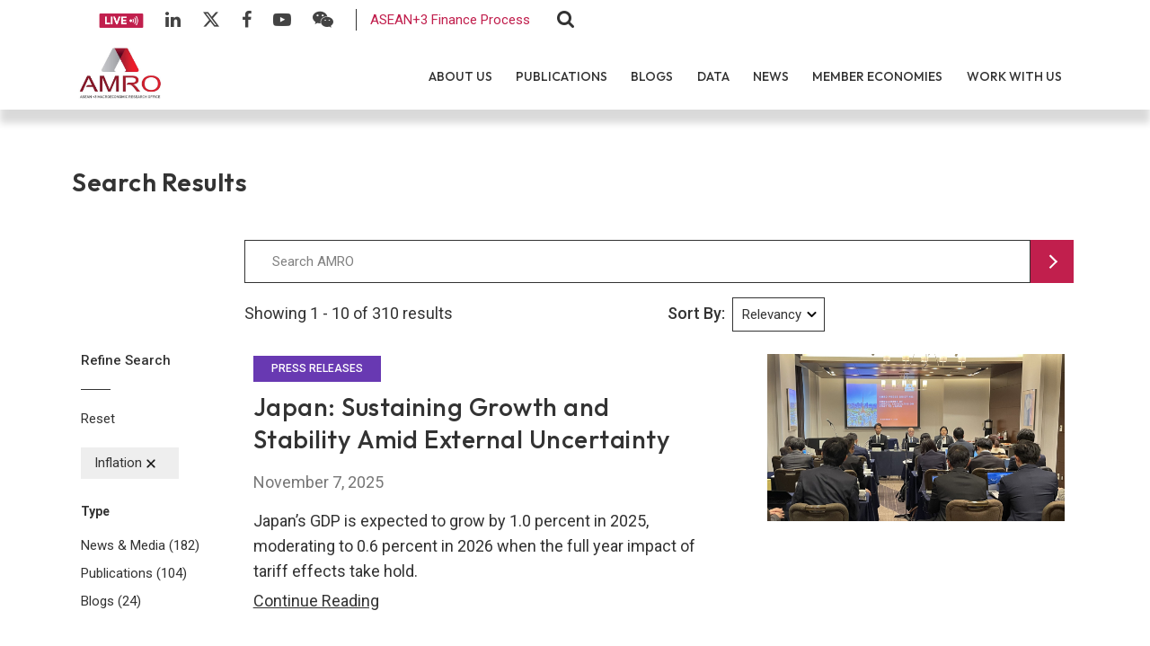

--- FILE ---
content_type: text/html; charset=UTF-8
request_url: https://amro-asia.org/?s=&_topics=inflation
body_size: 131800
content:

<!DOCTYPE html>
<html class="html" lang="en-US">
<head>

	<meta charset="utf-8">
	
	<meta http-equiv="X-UA-Compatible" content="IE=edge">
	<meta name="viewport" content="width=device-width, initial-scale=1, maximum-scale=1">
	<!--Framework-->
	<link rel="stylesheet" href="https://amro-asia.org/wp-content/themes/amrotheme/assets/css/framework/bootstrap.min.css">

	<!--Fonts-->
	<link href="https://fonts.googleapis.com/css2?family=Outfit:wght@200;300;400;500;600&family=Roboto:wght@300;400;500;700&display=swap" rel="stylesheet">
	<link rel="stylesheet" href="https://amro-asia.org/wp-content/themes/amrotheme/assets/fonts/fontawesome/font-awesome.min.css">
	<link rel="stylesheet" href="https://amro-asia.org/wp-content/themes/amrotheme/assets/fonts/leedo/style.css">
	<link rel='stylesheet' href='https://cdnjs.cloudflare.com/ajax/libs/ionicons/2.0.1/css/ionicons.min.css'>

	<!--Style-->
	<link rel="stylesheet" href="https://amro-asia.org/wp-content/themes/amrotheme/assets/css/stylesheet.css">
	<link rel="stylesheet" href="https://amro-asia.org/wp-content/themes/amrotheme/assets/css/custom.css">
	<link rel="stylesheet" href="https://amro-asia.org/wp-content/themes/amrotheme/assets/css/plugins.css">
	<link rel="stylesheet" type="text/css" href="https://amro-asia.org/wp-content/themes/amrotheme/assets/slick/slick.css">
  	<link rel="stylesheet" type="text/css" href="https://amro-asia.org/wp-content/themes/amrotheme/assets/slick/slick-theme.css">

  	<meta name='robots' content='noindex, follow' />
<meta name="dlm-version" content="5.1.6">
	<!-- This site is optimized with the Yoast SEO Premium plugin v23.5 (Yoast SEO v23.5) - https://yoast.com/wordpress/plugins/seo/ -->
	<title>You searched for  - ASEAN+3 Macroeconomic Research Office - AMRO ASIA</title>
	<meta property="og:locale" content="en_US" />
	<meta property="og:type" content="article" />
	<meta property="og:title" content="You searched for  - ASEAN+3 Macroeconomic Research Office - AMRO ASIA" />
	<meta property="og:site_name" content="ASEAN+3 Macroeconomic Research Office - AMRO ASIA" />
	<meta name="twitter:card" content="summary_large_image" />
	<meta name="twitter:title" content="You searched for  - ASEAN+3 Macroeconomic Research Office - AMRO ASIA" />
	<script type="application/ld+json" class="yoast-schema-graph">{"@context":"https://schema.org","@graph":[{"@type":["CollectionPage","SearchResultsPage"],"@id":"https://amro-asia.org/?s","url":"https://amro-asia.org/?s=","name":"You searched for - ASEAN+3 Macroeconomic Research Office - AMRO ASIA","isPartOf":{"@id":"https://amro-asia.org/#website"},"primaryImageOfPage":{"@id":"#primaryimage"},"image":{"@id":"#primaryimage"},"thumbnailUrl":"https://amro-asia.org/wp-content/uploads/2025/11/japan-acv-press-conf-scaled.jpg","breadcrumb":{"@id":"#breadcrumb"},"inLanguage":"en-US"},{"@type":"ImageObject","inLanguage":"en-US","@id":"#primaryimage","url":"https://amro-asia.org/wp-content/uploads/2025/11/japan-acv-press-conf-scaled.jpg","contentUrl":"https://amro-asia.org/wp-content/uploads/2025/11/japan-acv-press-conf-scaled.jpg","width":2560,"height":1440},{"@type":"BreadcrumbList","@id":"#breadcrumb","itemListElement":[{"@type":"ListItem","position":1,"name":"Home","item":"https://amro-asia.org/"},{"@type":"ListItem","position":2,"name":"You searched for"}]},{"@type":"WebSite","@id":"https://amro-asia.org/#website","url":"https://amro-asia.org/","name":"ASEAN+3 Macroeconomic Research Office - AMRO ASIA","description":"ASEAN+3 Macroeconomic Research Office","potentialAction":[{"@type":"SearchAction","target":{"@type":"EntryPoint","urlTemplate":"https://amro-asia.org/?s={search_term_string}"},"query-input":{"@type":"PropertyValueSpecification","valueRequired":true,"valueName":"search_term_string"}}],"inLanguage":"en-US"}]}</script>
	<!-- / Yoast SEO Premium plugin. -->


<link rel='dns-prefetch' href='//ajax.googleapis.com' />
<script>
window._wpemojiSettings = {"baseUrl":"https:\/\/s.w.org\/images\/core\/emoji\/14.0.0\/72x72\/","ext":".png","svgUrl":"https:\/\/s.w.org\/images\/core\/emoji\/14.0.0\/svg\/","svgExt":".svg","source":{"concatemoji":"https:\/\/amro-asia.org\/wp-includes\/js\/wp-emoji-release.min.js?ver=6.4.2"}};
/*! This file is auto-generated */
!function(i,n){var o,s,e;function c(e){try{var t={supportTests:e,timestamp:(new Date).valueOf()};sessionStorage.setItem(o,JSON.stringify(t))}catch(e){}}function p(e,t,n){e.clearRect(0,0,e.canvas.width,e.canvas.height),e.fillText(t,0,0);var t=new Uint32Array(e.getImageData(0,0,e.canvas.width,e.canvas.height).data),r=(e.clearRect(0,0,e.canvas.width,e.canvas.height),e.fillText(n,0,0),new Uint32Array(e.getImageData(0,0,e.canvas.width,e.canvas.height).data));return t.every(function(e,t){return e===r[t]})}function u(e,t,n){switch(t){case"flag":return n(e,"\ud83c\udff3\ufe0f\u200d\u26a7\ufe0f","\ud83c\udff3\ufe0f\u200b\u26a7\ufe0f")?!1:!n(e,"\ud83c\uddfa\ud83c\uddf3","\ud83c\uddfa\u200b\ud83c\uddf3")&&!n(e,"\ud83c\udff4\udb40\udc67\udb40\udc62\udb40\udc65\udb40\udc6e\udb40\udc67\udb40\udc7f","\ud83c\udff4\u200b\udb40\udc67\u200b\udb40\udc62\u200b\udb40\udc65\u200b\udb40\udc6e\u200b\udb40\udc67\u200b\udb40\udc7f");case"emoji":return!n(e,"\ud83e\udef1\ud83c\udffb\u200d\ud83e\udef2\ud83c\udfff","\ud83e\udef1\ud83c\udffb\u200b\ud83e\udef2\ud83c\udfff")}return!1}function f(e,t,n){var r="undefined"!=typeof WorkerGlobalScope&&self instanceof WorkerGlobalScope?new OffscreenCanvas(300,150):i.createElement("canvas"),a=r.getContext("2d",{willReadFrequently:!0}),o=(a.textBaseline="top",a.font="600 32px Arial",{});return e.forEach(function(e){o[e]=t(a,e,n)}),o}function t(e){var t=i.createElement("script");t.src=e,t.defer=!0,i.head.appendChild(t)}"undefined"!=typeof Promise&&(o="wpEmojiSettingsSupports",s=["flag","emoji"],n.supports={everything:!0,everythingExceptFlag:!0},e=new Promise(function(e){i.addEventListener("DOMContentLoaded",e,{once:!0})}),new Promise(function(t){var n=function(){try{var e=JSON.parse(sessionStorage.getItem(o));if("object"==typeof e&&"number"==typeof e.timestamp&&(new Date).valueOf()<e.timestamp+604800&&"object"==typeof e.supportTests)return e.supportTests}catch(e){}return null}();if(!n){if("undefined"!=typeof Worker&&"undefined"!=typeof OffscreenCanvas&&"undefined"!=typeof URL&&URL.createObjectURL&&"undefined"!=typeof Blob)try{var e="postMessage("+f.toString()+"("+[JSON.stringify(s),u.toString(),p.toString()].join(",")+"));",r=new Blob([e],{type:"text/javascript"}),a=new Worker(URL.createObjectURL(r),{name:"wpTestEmojiSupports"});return void(a.onmessage=function(e){c(n=e.data),a.terminate(),t(n)})}catch(e){}c(n=f(s,u,p))}t(n)}).then(function(e){for(var t in e)n.supports[t]=e[t],n.supports.everything=n.supports.everything&&n.supports[t],"flag"!==t&&(n.supports.everythingExceptFlag=n.supports.everythingExceptFlag&&n.supports[t]);n.supports.everythingExceptFlag=n.supports.everythingExceptFlag&&!n.supports.flag,n.DOMReady=!1,n.readyCallback=function(){n.DOMReady=!0}}).then(function(){return e}).then(function(){var e;n.supports.everything||(n.readyCallback(),(e=n.source||{}).concatemoji?t(e.concatemoji):e.wpemoji&&e.twemoji&&(t(e.twemoji),t(e.wpemoji)))}))}((window,document),window._wpemojiSettings);
</script>
<style id='wp-emoji-styles-inline-css'>

	img.wp-smiley, img.emoji {
		display: inline !important;
		border: none !important;
		box-shadow: none !important;
		height: 1em !important;
		width: 1em !important;
		margin: 0 0.07em !important;
		vertical-align: -0.1em !important;
		background: none !important;
		padding: 0 !important;
	}
</style>
<link rel='stylesheet' id='wp-block-library-css' href='https://amro-asia.org/wp-includes/css/dist/block-library/style.min.css?ver=6.4.2' media='all' />
<style id='wp-block-library-theme-inline-css'>
.wp-block-audio figcaption{color:#555;font-size:13px;text-align:center}.is-dark-theme .wp-block-audio figcaption{color:hsla(0,0%,100%,.65)}.wp-block-audio{margin:0 0 1em}.wp-block-code{border:1px solid #ccc;border-radius:4px;font-family:Menlo,Consolas,monaco,monospace;padding:.8em 1em}.wp-block-embed figcaption{color:#555;font-size:13px;text-align:center}.is-dark-theme .wp-block-embed figcaption{color:hsla(0,0%,100%,.65)}.wp-block-embed{margin:0 0 1em}.blocks-gallery-caption{color:#555;font-size:13px;text-align:center}.is-dark-theme .blocks-gallery-caption{color:hsla(0,0%,100%,.65)}.wp-block-image figcaption{color:#555;font-size:13px;text-align:center}.is-dark-theme .wp-block-image figcaption{color:hsla(0,0%,100%,.65)}.wp-block-image{margin:0 0 1em}.wp-block-pullquote{border-bottom:4px solid;border-top:4px solid;color:currentColor;margin-bottom:1.75em}.wp-block-pullquote cite,.wp-block-pullquote footer,.wp-block-pullquote__citation{color:currentColor;font-size:.8125em;font-style:normal;text-transform:uppercase}.wp-block-quote{border-left:.25em solid;margin:0 0 1.75em;padding-left:1em}.wp-block-quote cite,.wp-block-quote footer{color:currentColor;font-size:.8125em;font-style:normal;position:relative}.wp-block-quote.has-text-align-right{border-left:none;border-right:.25em solid;padding-left:0;padding-right:1em}.wp-block-quote.has-text-align-center{border:none;padding-left:0}.wp-block-quote.is-large,.wp-block-quote.is-style-large,.wp-block-quote.is-style-plain{border:none}.wp-block-search .wp-block-search__label{font-weight:700}.wp-block-search__button{border:1px solid #ccc;padding:.375em .625em}:where(.wp-block-group.has-background){padding:1.25em 2.375em}.wp-block-separator.has-css-opacity{opacity:.4}.wp-block-separator{border:none;border-bottom:2px solid;margin-left:auto;margin-right:auto}.wp-block-separator.has-alpha-channel-opacity{opacity:1}.wp-block-separator:not(.is-style-wide):not(.is-style-dots){width:100px}.wp-block-separator.has-background:not(.is-style-dots){border-bottom:none;height:1px}.wp-block-separator.has-background:not(.is-style-wide):not(.is-style-dots){height:2px}.wp-block-table{margin:0 0 1em}.wp-block-table td,.wp-block-table th{word-break:normal}.wp-block-table figcaption{color:#555;font-size:13px;text-align:center}.is-dark-theme .wp-block-table figcaption{color:hsla(0,0%,100%,.65)}.wp-block-video figcaption{color:#555;font-size:13px;text-align:center}.is-dark-theme .wp-block-video figcaption{color:hsla(0,0%,100%,.65)}.wp-block-video{margin:0 0 1em}.wp-block-template-part.has-background{margin-bottom:0;margin-top:0;padding:1.25em 2.375em}
</style>
<style id='pdfemb-pdf-embedder-viewer-style-inline-css'>
.wp-block-pdfemb-pdf-embedder-viewer{max-width:none}

</style>
<style id='classic-theme-styles-inline-css'>
/*! This file is auto-generated */
.wp-block-button__link{color:#fff;background-color:#32373c;border-radius:9999px;box-shadow:none;text-decoration:none;padding:calc(.667em + 2px) calc(1.333em + 2px);font-size:1.125em}.wp-block-file__button{background:#32373c;color:#fff;text-decoration:none}
</style>
<style id='global-styles-inline-css'>
body{--wp--preset--color--black: #000000;--wp--preset--color--cyan-bluish-gray: #abb8c3;--wp--preset--color--white: #ffffff;--wp--preset--color--pale-pink: #f78da7;--wp--preset--color--vivid-red: #cf2e2e;--wp--preset--color--luminous-vivid-orange: #ff6900;--wp--preset--color--luminous-vivid-amber: #fcb900;--wp--preset--color--light-green-cyan: #7bdcb5;--wp--preset--color--vivid-green-cyan: #00d084;--wp--preset--color--pale-cyan-blue: #8ed1fc;--wp--preset--color--vivid-cyan-blue: #0693e3;--wp--preset--color--vivid-purple: #9b51e0;--wp--preset--gradient--vivid-cyan-blue-to-vivid-purple: linear-gradient(135deg,rgba(6,147,227,1) 0%,rgb(155,81,224) 100%);--wp--preset--gradient--light-green-cyan-to-vivid-green-cyan: linear-gradient(135deg,rgb(122,220,180) 0%,rgb(0,208,130) 100%);--wp--preset--gradient--luminous-vivid-amber-to-luminous-vivid-orange: linear-gradient(135deg,rgba(252,185,0,1) 0%,rgba(255,105,0,1) 100%);--wp--preset--gradient--luminous-vivid-orange-to-vivid-red: linear-gradient(135deg,rgba(255,105,0,1) 0%,rgb(207,46,46) 100%);--wp--preset--gradient--very-light-gray-to-cyan-bluish-gray: linear-gradient(135deg,rgb(238,238,238) 0%,rgb(169,184,195) 100%);--wp--preset--gradient--cool-to-warm-spectrum: linear-gradient(135deg,rgb(74,234,220) 0%,rgb(151,120,209) 20%,rgb(207,42,186) 40%,rgb(238,44,130) 60%,rgb(251,105,98) 80%,rgb(254,248,76) 100%);--wp--preset--gradient--blush-light-purple: linear-gradient(135deg,rgb(255,206,236) 0%,rgb(152,150,240) 100%);--wp--preset--gradient--blush-bordeaux: linear-gradient(135deg,rgb(254,205,165) 0%,rgb(254,45,45) 50%,rgb(107,0,62) 100%);--wp--preset--gradient--luminous-dusk: linear-gradient(135deg,rgb(255,203,112) 0%,rgb(199,81,192) 50%,rgb(65,88,208) 100%);--wp--preset--gradient--pale-ocean: linear-gradient(135deg,rgb(255,245,203) 0%,rgb(182,227,212) 50%,rgb(51,167,181) 100%);--wp--preset--gradient--electric-grass: linear-gradient(135deg,rgb(202,248,128) 0%,rgb(113,206,126) 100%);--wp--preset--gradient--midnight: linear-gradient(135deg,rgb(2,3,129) 0%,rgb(40,116,252) 100%);--wp--preset--font-size--small: 13px;--wp--preset--font-size--medium: 20px;--wp--preset--font-size--large: 36px;--wp--preset--font-size--x-large: 42px;--wp--preset--spacing--20: 0.44rem;--wp--preset--spacing--30: 0.67rem;--wp--preset--spacing--40: 1rem;--wp--preset--spacing--50: 1.5rem;--wp--preset--spacing--60: 2.25rem;--wp--preset--spacing--70: 3.38rem;--wp--preset--spacing--80: 5.06rem;--wp--preset--shadow--natural: 6px 6px 9px rgba(0, 0, 0, 0.2);--wp--preset--shadow--deep: 12px 12px 50px rgba(0, 0, 0, 0.4);--wp--preset--shadow--sharp: 6px 6px 0px rgba(0, 0, 0, 0.2);--wp--preset--shadow--outlined: 6px 6px 0px -3px rgba(255, 255, 255, 1), 6px 6px rgba(0, 0, 0, 1);--wp--preset--shadow--crisp: 6px 6px 0px rgba(0, 0, 0, 1);}:where(.is-layout-flex){gap: 0.5em;}:where(.is-layout-grid){gap: 0.5em;}body .is-layout-flow > .alignleft{float: left;margin-inline-start: 0;margin-inline-end: 2em;}body .is-layout-flow > .alignright{float: right;margin-inline-start: 2em;margin-inline-end: 0;}body .is-layout-flow > .aligncenter{margin-left: auto !important;margin-right: auto !important;}body .is-layout-constrained > .alignleft{float: left;margin-inline-start: 0;margin-inline-end: 2em;}body .is-layout-constrained > .alignright{float: right;margin-inline-start: 2em;margin-inline-end: 0;}body .is-layout-constrained > .aligncenter{margin-left: auto !important;margin-right: auto !important;}body .is-layout-constrained > :where(:not(.alignleft):not(.alignright):not(.alignfull)){max-width: var(--wp--style--global--content-size);margin-left: auto !important;margin-right: auto !important;}body .is-layout-constrained > .alignwide{max-width: var(--wp--style--global--wide-size);}body .is-layout-flex{display: flex;}body .is-layout-flex{flex-wrap: wrap;align-items: center;}body .is-layout-flex > *{margin: 0;}body .is-layout-grid{display: grid;}body .is-layout-grid > *{margin: 0;}:where(.wp-block-columns.is-layout-flex){gap: 2em;}:where(.wp-block-columns.is-layout-grid){gap: 2em;}:where(.wp-block-post-template.is-layout-flex){gap: 1.25em;}:where(.wp-block-post-template.is-layout-grid){gap: 1.25em;}.has-black-color{color: var(--wp--preset--color--black) !important;}.has-cyan-bluish-gray-color{color: var(--wp--preset--color--cyan-bluish-gray) !important;}.has-white-color{color: var(--wp--preset--color--white) !important;}.has-pale-pink-color{color: var(--wp--preset--color--pale-pink) !important;}.has-vivid-red-color{color: var(--wp--preset--color--vivid-red) !important;}.has-luminous-vivid-orange-color{color: var(--wp--preset--color--luminous-vivid-orange) !important;}.has-luminous-vivid-amber-color{color: var(--wp--preset--color--luminous-vivid-amber) !important;}.has-light-green-cyan-color{color: var(--wp--preset--color--light-green-cyan) !important;}.has-vivid-green-cyan-color{color: var(--wp--preset--color--vivid-green-cyan) !important;}.has-pale-cyan-blue-color{color: var(--wp--preset--color--pale-cyan-blue) !important;}.has-vivid-cyan-blue-color{color: var(--wp--preset--color--vivid-cyan-blue) !important;}.has-vivid-purple-color{color: var(--wp--preset--color--vivid-purple) !important;}.has-black-background-color{background-color: var(--wp--preset--color--black) !important;}.has-cyan-bluish-gray-background-color{background-color: var(--wp--preset--color--cyan-bluish-gray) !important;}.has-white-background-color{background-color: var(--wp--preset--color--white) !important;}.has-pale-pink-background-color{background-color: var(--wp--preset--color--pale-pink) !important;}.has-vivid-red-background-color{background-color: var(--wp--preset--color--vivid-red) !important;}.has-luminous-vivid-orange-background-color{background-color: var(--wp--preset--color--luminous-vivid-orange) !important;}.has-luminous-vivid-amber-background-color{background-color: var(--wp--preset--color--luminous-vivid-amber) !important;}.has-light-green-cyan-background-color{background-color: var(--wp--preset--color--light-green-cyan) !important;}.has-vivid-green-cyan-background-color{background-color: var(--wp--preset--color--vivid-green-cyan) !important;}.has-pale-cyan-blue-background-color{background-color: var(--wp--preset--color--pale-cyan-blue) !important;}.has-vivid-cyan-blue-background-color{background-color: var(--wp--preset--color--vivid-cyan-blue) !important;}.has-vivid-purple-background-color{background-color: var(--wp--preset--color--vivid-purple) !important;}.has-black-border-color{border-color: var(--wp--preset--color--black) !important;}.has-cyan-bluish-gray-border-color{border-color: var(--wp--preset--color--cyan-bluish-gray) !important;}.has-white-border-color{border-color: var(--wp--preset--color--white) !important;}.has-pale-pink-border-color{border-color: var(--wp--preset--color--pale-pink) !important;}.has-vivid-red-border-color{border-color: var(--wp--preset--color--vivid-red) !important;}.has-luminous-vivid-orange-border-color{border-color: var(--wp--preset--color--luminous-vivid-orange) !important;}.has-luminous-vivid-amber-border-color{border-color: var(--wp--preset--color--luminous-vivid-amber) !important;}.has-light-green-cyan-border-color{border-color: var(--wp--preset--color--light-green-cyan) !important;}.has-vivid-green-cyan-border-color{border-color: var(--wp--preset--color--vivid-green-cyan) !important;}.has-pale-cyan-blue-border-color{border-color: var(--wp--preset--color--pale-cyan-blue) !important;}.has-vivid-cyan-blue-border-color{border-color: var(--wp--preset--color--vivid-cyan-blue) !important;}.has-vivid-purple-border-color{border-color: var(--wp--preset--color--vivid-purple) !important;}.has-vivid-cyan-blue-to-vivid-purple-gradient-background{background: var(--wp--preset--gradient--vivid-cyan-blue-to-vivid-purple) !important;}.has-light-green-cyan-to-vivid-green-cyan-gradient-background{background: var(--wp--preset--gradient--light-green-cyan-to-vivid-green-cyan) !important;}.has-luminous-vivid-amber-to-luminous-vivid-orange-gradient-background{background: var(--wp--preset--gradient--luminous-vivid-amber-to-luminous-vivid-orange) !important;}.has-luminous-vivid-orange-to-vivid-red-gradient-background{background: var(--wp--preset--gradient--luminous-vivid-orange-to-vivid-red) !important;}.has-very-light-gray-to-cyan-bluish-gray-gradient-background{background: var(--wp--preset--gradient--very-light-gray-to-cyan-bluish-gray) !important;}.has-cool-to-warm-spectrum-gradient-background{background: var(--wp--preset--gradient--cool-to-warm-spectrum) !important;}.has-blush-light-purple-gradient-background{background: var(--wp--preset--gradient--blush-light-purple) !important;}.has-blush-bordeaux-gradient-background{background: var(--wp--preset--gradient--blush-bordeaux) !important;}.has-luminous-dusk-gradient-background{background: var(--wp--preset--gradient--luminous-dusk) !important;}.has-pale-ocean-gradient-background{background: var(--wp--preset--gradient--pale-ocean) !important;}.has-electric-grass-gradient-background{background: var(--wp--preset--gradient--electric-grass) !important;}.has-midnight-gradient-background{background: var(--wp--preset--gradient--midnight) !important;}.has-small-font-size{font-size: var(--wp--preset--font-size--small) !important;}.has-medium-font-size{font-size: var(--wp--preset--font-size--medium) !important;}.has-large-font-size{font-size: var(--wp--preset--font-size--large) !important;}.has-x-large-font-size{font-size: var(--wp--preset--font-size--x-large) !important;}
.wp-block-navigation a:where(:not(.wp-element-button)){color: inherit;}
:where(.wp-block-post-template.is-layout-flex){gap: 1.25em;}:where(.wp-block-post-template.is-layout-grid){gap: 1.25em;}
:where(.wp-block-columns.is-layout-flex){gap: 2em;}:where(.wp-block-columns.is-layout-grid){gap: 2em;}
.wp-block-pullquote{font-size: 1.5em;line-height: 1.6;}
</style>
<link rel='stylesheet' id='heateor_sss_frontend_css-css' href='https://amro-asia.org/wp-content/plugins/sassy-social-share/public/css/sassy-social-share-public.css?ver=3.3.79' media='all' />
<style id='heateor_sss_frontend_css-inline-css'>
.heateor_sss_button_instagram span.heateor_sss_svg,a.heateor_sss_instagram span.heateor_sss_svg{background:radial-gradient(circle at 30% 107%,#fdf497 0,#fdf497 5%,#fd5949 45%,#d6249f 60%,#285aeb 90%)}.heateor_sss_horizontal_sharing .heateor_sss_svg,.heateor_sss_standard_follow_icons_container .heateor_sss_svg{color:#fff;border-width:0px;border-style:solid;border-color:transparent}.heateor_sss_horizontal_sharing .heateorSssTCBackground{color:#666}.heateor_sss_horizontal_sharing span.heateor_sss_svg:hover,.heateor_sss_standard_follow_icons_container span.heateor_sss_svg:hover{border-color:transparent;}.heateor_sss_vertical_sharing span.heateor_sss_svg,.heateor_sss_floating_follow_icons_container span.heateor_sss_svg{color:#fff;border-width:0px;border-style:solid;border-color:transparent;}.heateor_sss_vertical_sharing .heateorSssTCBackground{color:#666;}.heateor_sss_vertical_sharing span.heateor_sss_svg:hover,.heateor_sss_floating_follow_icons_container span.heateor_sss_svg:hover{border-color:transparent;}@media screen and (max-width:783px) {.heateor_sss_vertical_sharing{display:none!important}}
</style>
<link rel='stylesheet' id='searchwp-forms-css' href='https://amro-asia.org/wp-content/plugins/searchwp/assets/css/frontend/search-forms.css?ver=4.3.3' media='all' />
<link rel='stylesheet' id='cf7cf-style-css' href='https://amro-asia.org/wp-content/plugins/cf7-conditional-fields/style.css?ver=2.6.6' media='all' />
<script   src="https://amro-asia.org/wp-includes/js/jquery/jquery.min.js?ver=3.7.1" id="jquery-core-js"></script>
<script   src="https://amro-asia.org/wp-includes/js/jquery/jquery-migrate.min.js?ver=3.4.1" id="jquery-migrate-js"></script>
<script id="email-posts-to-subscribers-js-extra">
var elp_data = {"messages":{"elp_name_required":"Please enter name.","elp_email_required":"Please enter email address.","elp_invalid_name":"Name seems invalid.","elp_invalid_email":"Email address seems invalid.","elp_unexpected_error":"Oops.. Unexpected error occurred.","elp_invalid_captcha":"Robot verification failed, please try again.","elp_invalid_key":"Robot verification failed, invalid key.","elp_successfull_single":"You have successfully subscribed.","elp_successfull_double":"You have successfully subscribed. You will receive a confirmation email in few minutes. Please follow the link in it to confirm your subscription. If the email takes more than 15 minutes to appear in your mailbox, please check your spam folder.","elp_email_exist":"Email already exist.","elp_email_squeeze":"You are trying to submit too fast. try again in 1 minute."},"elp_ajax_url":"https:\/\/amro-asia.org\/wp-admin\/admin-ajax.php"};
</script>
<script   src="https://amro-asia.org/wp-content/plugins/email-posts-to-subscribers//inc/email-posts-to-subscribers.js?ver=2.2" id="email-posts-to-subscribers-js"></script>
<link rel="https://api.w.org/" href="https://amro-asia.org/wp-json/" /><style>.elp_form_message.success { color: #008000;font-weight: bold; } .elp_form_message.error { color: #ff0000; } .elp_form_message.boterror { color: #ff0000; } </style><!-- Analytics by WP Statistics - https://wp-statistics.com -->
<link rel="icon" href="https://amro-asia.org/wp-content/uploads/2023/04/AMRO_favicon.png" sizes="32x32" />
<link rel="icon" href="https://amro-asia.org/wp-content/uploads/2023/04/AMRO_favicon.png" sizes="192x192" />
<link rel="apple-touch-icon" href="https://amro-asia.org/wp-content/uploads/2023/04/AMRO_favicon.png" />
<meta name="msapplication-TileImage" content="https://amro-asia.org/wp-content/uploads/2023/04/AMRO_favicon.png" />
    <script>
      (function($) {
        $(document).on('facetwp-loaded', function() {
          $('.facetwp-facet').each(function() {
            var facet = $(this);
            var facet_name = facet.attr('data-name');
            var facet_type = facet.attr('data-type');
            var facet_label = FWP.settings.labels[facet_name];
            if (facet_type !== 'pager' && facet_type !== 'sort') {
              if (facet.closest('.facet-wrap').length < 1 && facet.closest('.facetwp-flyout').length < 1) {
                facet.wrap('<div class="facet-wrap"></div>');
                facet.before('<div class="filter-header facet-label">' + facet_label + '</div>');
              }
            }
          });
        });
      })(jQuery);
    </script>
  
	<script async src="https://www.googletagmanager.com/gtag/js?id=UA-79669264-4"></script>
	<script>
	  window.dataLayer = window.dataLayer || [];
	  function gtag(){dataLayer.push(arguments);}
	  gtag('js', new Date());

	  gtag('config', 'UA-79669264-4');
	</script>

	<!-- Facebook Pixel Code -->
	<script>
	!function(f,b,e,v,n,t,s)
	{if(f.fbq)return;n=f.fbq=function(){n.callMethod?
	n.callMethod.apply(n,arguments):n.queue.push(arguments)};
	if(!f._fbq)f._fbq=n;n.push=n;n.loaded=!0;n.version='2.0';
	n.queue=[];t=b.createElement(e);t.async=!0;
	t.src=v;s=b.getElementsByTagName(e)[0];
	s.parentNode.insertBefore(t,s)}(window,document,'script',
	'https://connect.facebook.net/en_US/fbevents.js');
	 fbq('init', '1020573935489681'); 
	fbq('track', 'PageView');
	</script>
	<noscript>
	 <img height="1" width="1" 
	src="https://www.facebook.com/tr?id=1020573935489681&ev=PageView
	&noscript=1"/>
	</noscript>
	<!-- End Facebook Pixel Code -->

	<!-- Twitter conversion tracking base code -->
	<script>
	!function(e,t,n,s,u,a){e.twq||(s=e.twq=function(){s.exe?s.exe.apply(s,arguments):s.queue.push(arguments);
	},s.version='1.1',s.queue=[],u=t.createElement(n),u.async=!0,u.src='https://static.ads-twitter.com/uwt.js',
	a=t.getElementsByTagName(n)[0],a.parentNode.insertBefore(u,a))}(window,document,'script');
	twq('config','o878e');
	</script>
	<!-- End Twitter conversion tracking base code -->

	<!-- Twitter conversion tracking event code -->
	<script type="text/javascript">
	  // Insert Twitter Event ID
	  twq('event', 'tw-o878e-ogknh', {
	  });
	</script>
	<!-- End Twitter conversion tracking event code -->


	<!-- Matomo -->
	<script>
	  var _paq = window._paq = window._paq || [];
	  /* tracker methods like "setCustomDimension" should be called before "trackPageView" */
	  _paq.push(['trackPageView']);
	  _paq.push(['enableLinkTracking']);
	  _paq.push(['setDownloadClasses', "pdf-downloads"]);
	  (function() {
	    var u="https://amroasia.matomo.cloud/";
	    _paq.push(['setTrackerUrl', u+'matomo.php']);
	    _paq.push(['setSiteId', '1']);
	    var d=document, g=d.createElement('script'), s=d.getElementsByTagName('script')[0];
	    g.async=true; g.src='https://cdn.matomo.cloud/amroasia.matomo.cloud/matomo.js'; s.parentNode.insertBefore(g,s);
	  })();
	</script>
	<!-- End Matomo Code -->


	<script>(function(w,d,s,l,i){w[l]=w[l]||[];w[l].push({‘gtm.start’:
	new Date().getTime(),event:‘gtm.js’});var f=d.getElementsByTagName(s)[0],
	j=d.createElement(s),dl=l!=‘dataLayer’?‘&l=‘+l:‘’;j.async=true;j.src=
	’https://www.googletagmanager.com/gtm.js?id='+i+dl;f.parentNode.insertBefore(j,f);
	})(window,document,‘script’,‘dataLayer’,‘GTM-58L8WLV2’);</script>




</head>

<body>

	<noscript><iframe src=“https://www.googletagmanager.com/ns.html?id=GTM-58L8WLV2”
	height="0" width="0" style=“display:none;visibility:hidden”></iframe></noscript>
	<!-- End Google Tag Manager (noscript) -->

	<header class="vlt-header" id="header-container">

		<div id="myHeader">


			<div class="top-bar">

				<div class="container">
						
						<div class="top-bar-left">
						</div>

						<div class="top-bar-right">
							<div class="top-social">
																						
								<div id="block-40" class="widget widget_block"><a href="https://amro-asia.org/amro-live/" target="_blank"><img decoding="async" src="https://amro-asia.org/wp-content/uploads/2024/04/live-icon.png" width="50px"></a>
<a href="https://www.linkedin.com/company/amro-asia" target="_blank"><i class="fa fa-linkedin"></i></a>
<a href="https://twitter.com/amro_asia" target="_blank"><i class="fa-brands fa-x-twitter"></i></i></a>
<a href="https://www.facebook.com/amroasean3" target="_blank"><i class="fa fa-facebook"></i></a>
<a href="https://www.youtube.com/channel/UCIF5Yja7eALF3CwNdQCj1_A" target="_blank"><i class="fa fa-youtube-play"></i></a>
<a href="https://mp.weixin.qq.com/s/KbZwDQZ0fjFkZXi0wsaHLA" target="_blank"><i class="fa fa-weixin"></i></a></div>															
															</div>
							
							<div class="top-link">
								<a href="https://amro-asia.org/about-us/supporting-asean3-finance-process">ASEAN+3 Finance Process</a>
							</div>
							<div class="top-search">

							
						  	<form role="search" method="get" class="searchform" action="https://amro-asia.org/">

							 	<div class="search-box" id="search-box">
							 		<i class="fa fa-search search-btn" id="search-icon"></i>
							 		<input type="search" id="search-input" class="search-input" data-live-search="true"  data-swplive="true" data-swpengine="default" data-swpconfig="default" aria-owns="searchwp_live_search_results_63ca432d0c204" autocomplete="off"  placeholder="Search Keyword" name="s">
							    <button type="submit" class="search-btn" id="search-btn" href="#">
							      <i class="fa fa-search"></i>
							    </button>
							  
							  </div>

							</form>




							</div>

						</div>

				</div>

			</div>
		
		</div>

		
		<div class="vlt-navbar vlt-navbar--main vlt-navbar--sticky vlt-navbar--white-text-on-top" id="myHeader">

			<div class="navbar">

				<div class="container">

					<div class="header-left">
						<a href="https://amro-asia.org" class="logo"><img src="https://amro-asia.org/wp-content/themes/amrotheme/assets/img/logo-amro.jpg"></a>
						<div class="amro-title">ASEAN+3 Macroeconomic Research Office</div>
					</div>


					<div class="header-right">
						<div class="menu-btn">
							<div class="menu-btn__lines"></div>
						</div>



							<ul class="menu-items">
							   
							     <li id="parent-menu" >
							      <a id="main-menu" href="https://amro-asia.org/about-us" class="menu-item first-item">
							      About Us</a>
							      <span class="expand-btn span-btn"></span>
							      <div class="mega-menu expand-menu">
							        <div class="content">
							        	<div class="container">
							        			<div class="row -flex">

													<div class="col-md-5 mega-menu-desc mobile-bottom-margin">


									              																	
															<div id="block-34" class="widget widget_block">Established in 2011 by ASEAN+3 Finance Ministers, the ASEAN+3 Macroeconomic Research Office (AMRO) is an international organization that aims to contribute to the macroeconomic and financial resilience and stability in the ASEAN+3 region. 

<a class="red-arrow-btn" href="https://amro-asia.org/about-us">Read more <span></span></a></div>															
															
											        </div>


											        <div class="col-md-3">

																
											        </div>

													<div class="col-md-2">

																													
															<div id="nav_menu-4" class="widget widget_nav_menu"><div class="menu-about-us-menu-col-1-container"><ul id="menu-about-us-menu-col-1" class="menu"><li id="menu-item-3309" class="widget-title menu-item menu-item-type-post_type menu-item-object-page menu-item-3309"><a href="https://amro-asia.org/about-us/who-we-are/">Who We Are</a></li>
<li id="menu-item-32004" class="menu-item menu-item-type-custom menu-item-object-custom menu-item-32004"><a href="https://amro-asia.org/about-us/who-we-are/#our-mission-vision">Mission and Vision</a></li>
<li id="menu-item-3178" class="menu-item menu-item-type-post_type menu-item-object-page menu-item-3178"><a href="https://amro-asia.org/about-us/organization/">Organization</a></li>
<li id="menu-item-3175" class="menu-item menu-item-type-post_type menu-item-object-page menu-item-3175"><a href="https://amro-asia.org/history/">History and Milestones</a></li>
<li id="menu-item-3179" class="menu-item menu-item-type-post_type menu-item-object-page menu-item-3179"><a href="https://amro-asia.org/annual-reports/">Annual Reports</a></li>
<li id="menu-item-31994" class="menu-item menu-item-type-post_type menu-item-object-post menu-item-31994"><a href="https://amro-asia.org/amro-factsheet/">AMRO Factsheet</a></li>
<li id="menu-item-32005" class="menu-item menu-item-type-post_type menu-item-object-post menu-item-32005"><a href="https://amro-asia.org/amro-agreement/">AMRO Agreement</a></li>
</ul></div></div><div id="block-35" class="widget widget_block widget_text">
<p></p>
</div>															
															
													</div>

											        <div class="col-md-2 mobile-bottom-margin">

											        															
															<div id="nav_menu-3" class="widget widget_nav_menu"><div class="menu-about-us-menu-col-2-container"><ul id="menu-about-us-menu-col-2" class="menu"><li id="menu-item-3310" class="widget-title menu-item menu-item-type-post_type menu-item-object-page menu-item-3310"><a href="https://amro-asia.org/about-us/what-we-do/">What We Do</a></li>
<li id="menu-item-2677" class="menu-item menu-item-type-post_type menu-item-object-page menu-item-2677"><a href="https://amro-asia.org/about-us/surveillance/">Macroeconomic Surveillance</a></li>
<li id="menu-item-2767" class="menu-item menu-item-type-post_type menu-item-object-page menu-item-2767"><a href="https://amro-asia.org/about-us/regional-financing-arrangements/">Regional Financing Arrangements (RFA)</a></li>
<li id="menu-item-2676" class="menu-item menu-item-type-post_type menu-item-object-page menu-item-2676"><a href="https://amro-asia.org/about-us/technical-assistance/">Technical Assistance</a></li>
<li id="menu-item-7143" class="menu-item menu-item-type-post_type menu-item-object-page menu-item-7143"><a href="https://amro-asia.org/regional-knowledge-hub/">Regional Knowledge Hub</a></li>
<li id="menu-item-41354" class="menu-item menu-item-type-post_type menu-item-object-page menu-item-41354"><a href="https://amro-asia.org/about-us/supporting-asean3-finance-process">ASEAN+3 Finance Process</a></li>
</ul></div></div>															
															
															
											        </div>

											     
											   </div>
							          
							        </div>
							      </div>
							    </li>


							  


							 

							    <li id="parent-menu" >
							      <a id="main-menu" href="https://amro-asia.org/publications" class="menu-item first-item">Publications</a>
							      <span class="expand-btn span-btn"></span>
							      <div class="mega-menu expand-menu">
							        <div class="content">
							        	<div class="container">
							        			<div class="row -flex">

													<div class="col-md-5 mega-menu-desc mobile-bottom-margin">


									              																	
															<div id="block-48" class="widget widget_block">AMRO’s publications aim to identify risks to economic growth and stability and to prescribe policies to address those risks. 

<a class="red-arrow-btn" href="https://amro-asia.org/publications/">Read more <span></span></a></div>															
															
											        </div>

											         <div class="col-md-1">
											        	
																
											        </div>


											        <div class="col-md-2">
											        																
															<div id="nav_menu-7" class="widget widget_nav_menu"><div class="menu-publications-menu-col-1-container"><ul id="menu-publications-menu-col-1" class="menu"><li id="menu-item-33046" class="menu-item menu-item-type-post_type menu-item-object-page menu-item-33046"><a href="https://amro-asia.org/asean3-regional-economic-outlook-areo/">ASEAN+3 Regional Economic Outlook (AREO)</a></li>
<li id="menu-item-35296" class="menu-item menu-item-type-custom menu-item-object-custom menu-item-35296"><a href="https://amro-asia.org/asean3-financial-stability-report-2025">ASEAN+3 Financial Stability Report (AFSR)</a></li>
<li id="menu-item-42633" class="menu-item menu-item-type-custom menu-item-object-custom menu-item-42633"><a href="https://amro-asia.org/asean3-fiscal-policy-report-2025/">ASEAN+3 Fiscal Policy Report (AFPR)</a></li>
<li id="menu-item-33045" class="menu-item menu-item-type-post_type menu-item-object-page menu-item-33045"><a href="https://amro-asia.org/annual-consultation-reports/">Annual Consultation Reports</a></li>
</ul></div></div>															
																															
											        </div>

													<div class="col-md-2">

									              																	
															<div id="nav_menu-6" class="widget widget_nav_menu"><div class="menu-publications-menu-col-2-container"><ul id="menu-publications-menu-col-2" class="menu"><li id="menu-item-33032" class="menu-item menu-item-type-custom menu-item-object-custom menu-item-33032"><a href="https://amro-asia.org/?s=&#038;_categories=working-papers">Working Papers</a></li>
<li id="menu-item-33033" class="menu-item menu-item-type-custom menu-item-object-custom menu-item-33033"><a href="https://amro-asia.org/?s=&#038;_categories=analytical-notes">Analytical Notes</a></li>
<li id="menu-item-33034" class="menu-item menu-item-type-custom menu-item-object-custom menu-item-33034"><a href="https://amro-asia.org/?s=&#038;_categories=market-insights">Market Insights</a></li>
<li id="menu-item-33035" class="menu-item menu-item-type-custom menu-item-object-custom menu-item-33035"><a href="https://amro-asia.org/?s=&#038;_categories=policy-perspectives">Policy Perspectives</a></li>
<li id="menu-item-42639" class="menu-item menu-item-type-custom menu-item-object-custom menu-item-42639"><a href="https://amro-asia.org/?s=&#038;_categories=policy-position-papers">Policy Position Papers</a></li>
</ul></div></div>															
																											              
											        </div>

											        <div class="col-md-2 mobile-bottom-margin">

									              																	
															<div id="nav_menu-15" class="widget widget_nav_menu"><div class="menu-publications-menu-col-3-container"><ul id="menu-publications-menu-col-3" class="menu"><li id="menu-item-42649" class="menu-item menu-item-type-custom menu-item-object-custom menu-item-42649"><a href="https://amro-asia.org/trauma-to-triumph-rising-from-the-ashes-of-the-asian-financial-crisis">AMRO History Book</a></li>
<li id="menu-item-35129" class="menu-item menu-item-type-custom menu-item-object-custom menu-item-35129"><a href="https://amro-asia.org/?s=&#038;_categories=other-research">Other Research</a></li>
<li id="menu-item-3218" class="menu-item menu-item-type-post_type menu-item-object-page menu-item-3218"><a href="https://amro-asia.org/topics/">Topics</a></li>
<li id="menu-item-32003" class="menu-item menu-item-type-post_type menu-item-object-page menu-item-32003"><a href="https://amro-asia.org/authors/">Authors</a></li>
</ul></div></div>															
																														
											        </div>

											     
											   </div>
							          
							        </div>
							      </div>
							    </li>

							     <li id="parent-menu" >
							    	<a id="main-menu" href="https://amro-asia.org/blogs" class="menu-item first-item">Blogs</a>
							    	<span class="expand-btn span-btn"></span>
							      <div class="mega-menu expand-menu">
							        <div class="content">
							        	<div class="container">
							        			<div class="row -flex">

													<div class="col-md-5 mega-menu-desc mobile-bottom-margin">


									              																	
															<div id="block-45" class="widget widget_block">Read the commentaries and opinion pieces by AMRO staff and officials on pressing economic and policy issues. 

<a class="red-arrow-btn" href="https://amro-asia.org/blogs/">Read more <span></span></a></div>															
															
											        </div>


											        <div class="col-md-3">

																
											        </div>

													<div class="col-md-2">

									              			
											        </div>

											        <div class="col-md-2 mobile-bottom-margin">

									              																	
															<div id="nav_menu-16" class="widget widget_nav_menu"><div class="menu-blogs-menu-col-2-container"><ul id="menu-blogs-menu-col-2" class="menu"><li id="menu-item-3226" class="menu-item menu-item-type-post_type menu-item-object-page menu-item-3226"><a href="https://amro-asia.org/topics/">Topics</a></li>
<li id="menu-item-3225" class="menu-item menu-item-type-post_type menu-item-object-page menu-item-3225"><a href="https://amro-asia.org/authors/">Authors</a></li>
</ul></div></div>															
															

															
											        </div>

											     
											   </div>
							          
							        </div>
							      </div>

							    </li>

							     <li id="parent-menu" >
							    	<a id="main-menu" href="https://amro-asia.org/?s=&_categories=data" class="menu-item first-item">Data</a>
							    	<span class="expand-btn span-btn"></span>
							      <div class="mega-menu expand-menu">
							        <div class="content">
							        	<div class="container">
							        			<div class="row -flex">

													<div class="col-md-5 mega-menu-desc mobile-bottom-margin">


									              			
											        </div>


											        <div class="col-md-3">

																
											        </div>

													<div class="col-md-2">


									              			
												              
											        </div>

											        <div class="col-md-2 mobile-bottom-margin">

									              																	
															<div id="nav_menu-18" class="widget widget_nav_menu"><div class="menu-data-menu-col-3-container"><ul id="menu-data-menu-col-3" class="menu"><li id="menu-item-36818" class="menu-item menu-item-type-custom menu-item-object-custom menu-item-36818"><a href="https://amro-asia.org/?s=&#038;_categories=databases">Databases</a></li>
<li id="menu-item-36817" class="menu-item menu-item-type-custom menu-item-object-custom menu-item-36817"><a href="https://amro-asia.org/?s=&#038;_categories=tools">Tools</a></li>
</ul></div></div>															
															
															
											        </div>

											     
											   </div>
							          
							        </div>
							      </div>
							    </li>

							    <li id="parent-menu"  class="current">
							    	<a id="main-menu" href="https://amro-asia.org/news-media" class="menu-item first-item">News</a>
							    	<span class="expand-btn span-btn"></span>
							      <div class="mega-menu expand-menu">
							        <div class="content">
							        	<div class="container">
							        			<div class="row -flex">

													<div class="col-md-5 mega-menu-desc mobile-bottom-margin">


									              																	
															<div id="block-46" class="widget widget_block">Get the latest updates on ASEAN+3 macroeconomic and financial developments and learn more about AMRO's activities 

<a class="red-arrow-btn" href="https://amro-asia.org/news-media/">Read more <span></span></a></div>															
															
											        </div>


											        <div class="col-md-1">

																
											        </div>

													<div class="col-md-2">


									              																	
															<div id="nav_menu-13" class="widget widget_nav_menu"><div class="menu-news-media-menu-col-1-container"><ul id="menu-news-media-menu-col-1" class="menu"><li id="menu-item-35846" class="menu-item menu-item-type-custom menu-item-object-custom menu-item-35846"><a href="https://amro-asia.org/?s=&#038;_categories=press-releases">Press Releases</a></li>
<li id="menu-item-35847" class="menu-item menu-item-type-custom menu-item-object-custom menu-item-35847"><a href="https://amro-asia.org/?s=&#038;_categories=videos">Videos</a></li>
<li id="menu-item-35848" class="menu-item menu-item-type-custom menu-item-object-custom menu-item-35848"><a href="https://amro-asia.org/?s=&#038;_categories=events">Events</a></li>
<li id="menu-item-37031" class="amro-live-menu menu-item menu-item-type-custom menu-item-object-custom menu-item-37031"><a href="https://amro-asia.org/amro-live/">AMRO LIVE</a></li>
</ul></div></div>															
															
												              
											        </div>

											        <div class="col-md-2 mobile-bottom-margin">

									              																	
															<div id="nav_menu-10" class="widget widget_nav_menu"><div class="menu-news-media-menu-col-2-container"><ul id="menu-news-media-menu-col-2" class="menu"><li id="menu-item-36767" class="menu-item menu-item-type-custom menu-item-object-custom menu-item-36767"><a href="https://amro-asia.org/?s=&#038;_categories=speeches">Speeches</a></li>
<li id="menu-item-3246" class="menu-item menu-item-type-custom menu-item-object-custom menu-item-3246"><a href="https://amro-asia.org/?s=&#038;_categories=interviews">Interviews</a></li>
<li id="menu-item-33041" class="menu-item menu-item-type-post_type menu-item-object-page menu-item-33041"><a href="https://amro-asia.org/newsletters/">AMRO Newsletters</a></li>
<li id="menu-item-36074" class="menu-item menu-item-type-custom menu-item-object-custom menu-item-36074"><a href="https://amro-asia.org/?s=&#038;_categories=courtesy-visits">Courtesy Visits</a></li>
</ul></div></div>															
															
															
											        </div>

											        <div class="col-md-2 mobile-bottom-margin">

									              																	
															<div id="nav_menu-19" class="widget widget_nav_menu"><div class="menu-news-media-menu-col-3-container"><ul id="menu-news-media-menu-col-3" class="menu"><li id="menu-item-36769" class="menu-item menu-item-type-custom menu-item-object-custom menu-item-36769"><a href="https://amro-asia.org/?s=&#038;_categories=infographics">Infographics</a></li>
<li id="menu-item-36768" class="menu-item menu-item-type-custom menu-item-object-custom menu-item-36768"><a href="https://amro-asia.org/?s=&#038;_categories=presentations">Presentations</a></li>
</ul></div></div>															
															
															
											        </div>

											     
											   </div>
							          
							        </div>
							      </div>
							    </li>

							    <li >
							    	<a id="main-menu" href="https://amro-asia.org/member-economies" class="menu-item first-item">Member Economies</a>
							    	<span class="expand-btn span-btn"></span>
							      <div class="mega-menu expand-menu">
							        <div class="content">
							        	<div class="container">
							        			<div class="row -flex">

													<div class="col-md-5 mega-menu-desc mobile-bottom-margin">


									              																	
															<div id="block-47" class="widget widget_block">AMRO’s member economies comprise the 10 member states of the Association of Southeast Asian Nations (ASEAN), and China; Hong Kong, China; Japan; and Korea.

<a class="red-arrow-btn" href="https://amro-asia.org/member-economies/">Read more <span></span></a></div>															
															
											        </div>


											        <div class="col-md-3">

																
											        </div>

													<div class="col-md-2">


									              																	
															<div id="nav_menu-14" class="widget widget_nav_menu"><div class="menu-member-economies-menu-col-1-container"><ul id="menu-member-economies-menu-col-1" class="menu"><li id="menu-item-3284" class="menu-item menu-item-type-post_type menu-item-object-page menu-item-3284"><a href="https://amro-asia.org/member-economies/brunei-darussalam/">Brunei Darussalam</a></li>
<li id="menu-item-3285" class="menu-item menu-item-type-post_type menu-item-object-page menu-item-3285"><a href="https://amro-asia.org/member-economies/cambodia/">Cambodia</a></li>
<li id="menu-item-3286" class="menu-item menu-item-type-post_type menu-item-object-page menu-item-3286"><a href="https://amro-asia.org/member-economies/china/">China</a></li>
<li id="menu-item-3287" class="menu-item menu-item-type-post_type menu-item-object-page menu-item-3287"><a href="https://amro-asia.org/member-economies/hong-kong-china/">Hong Kong, China</a></li>
<li id="menu-item-3288" class="menu-item menu-item-type-post_type menu-item-object-page menu-item-3288"><a href="https://amro-asia.org/member-economies/indonesia/">Indonesia</a></li>
<li id="menu-item-3289" class="menu-item menu-item-type-post_type menu-item-object-page menu-item-3289"><a href="https://amro-asia.org/member-economies/japan/">Japan</a></li>
<li id="menu-item-3290" class="menu-item menu-item-type-post_type menu-item-object-page menu-item-3290"><a href="https://amro-asia.org/member-economies/korea/">Korea</a></li>
</ul></div></div>															
																						
												              
											        </div>

											        <div class="col-md-2 mobile-bottom-margin">


									              																	
															<div id="nav_menu-12" class="widget widget_nav_menu"><div class="menu-member-economies-menu-col-2-container"><ul id="menu-member-economies-menu-col-2" class="menu"><li id="menu-item-3291" class="menu-item menu-item-type-post_type menu-item-object-page menu-item-3291"><a href="https://amro-asia.org/member-economies/lao-pdr/">Lao PDR</a></li>
<li id="menu-item-3292" class="menu-item menu-item-type-post_type menu-item-object-page menu-item-3292"><a href="https://amro-asia.org/member-economies/malaysia/">Malaysia</a></li>
<li id="menu-item-3293" class="menu-item menu-item-type-post_type menu-item-object-page menu-item-3293"><a href="https://amro-asia.org/member-economies/myanmar/">Myanmar</a></li>
<li id="menu-item-3294" class="menu-item menu-item-type-post_type menu-item-object-page menu-item-3294"><a href="https://amro-asia.org/member-economies/philippines/">Philippines</a></li>
<li id="menu-item-3295" class="menu-item menu-item-type-post_type menu-item-object-page menu-item-3295"><a href="https://amro-asia.org/member-economies/singapore/">Singapore</a></li>
<li id="menu-item-3296" class="menu-item menu-item-type-post_type menu-item-object-page menu-item-3296"><a href="https://amro-asia.org/member-economies/thailand/">Thailand</a></li>
<li id="menu-item-3297" class="menu-item menu-item-type-post_type menu-item-object-page menu-item-3297"><a href="https://amro-asia.org/member-economies/vietnam/">Vietnam</a></li>
</ul></div></div>															
																														
											        </div>

											     
											   </div>
							          
							        </div>
							      </div>
							    </li>
							    <li id="parent-menu" >
							    	<a id="main-menu" href="https://amro-asia.org/work-with-us" class="menu-item first-item">Work With Us</a>

							    	<span class="expand-btn span-btn"></span>
							      <div class="mega-menu expand-menu">
							        <div class="content">
							        	<div class="container">
							        			<div class="row -flex">

													<div class="col-md-5 mega-menu-desc mobile-bottom-margin">


									              																	
															<div id="block-53" class="widget widget_block">Work with AMRO to contribute to the macroeconomic and financial resilience and stability of the ASEAN+3 region.

<a class="red-arrow-btn" href="https://amro-asia.org/work-with-us/">Read more <span></span></a></div>															
															
											        </div>


											        <div class="col-md-3">

																
											        </div>

													<div class="col-md-2">


							
												              
											        </div>

											        <div class="col-md-2 mobile-bottom-margin">


									              																	
															<div id="nav_menu-17" class="widget widget_nav_menu"><div class="menu-work-with-us-menu-col-2-container"><ul id="menu-work-with-us-menu-col-2" class="menu"><li id="menu-item-32820" class="menu-item menu-item-type-custom menu-item-object-custom menu-item-32820"><a href="https://amro-asia.org/work-with-us/#current-opportunities">Full Time Positions</a></li>
<li id="menu-item-32821" class="menu-item menu-item-type-custom menu-item-object-custom menu-item-32821"><a href="https://amro-asia.org/work-with-us/#current-opportunities">Consultancies</a></li>
<li id="menu-item-3238" class="menu-item menu-item-type-post_type menu-item-object-page menu-item-3238"><a href="https://amro-asia.org/procurement/">Procurement Opportunities</a></li>
</ul></div></div>															
																														
											        </div>

											     
											   </div>
							          
							        </div>
							      </div>
							    	
							    </li>
							    <li id="mobile-menu">
							    	<a id="main-menu" href="https://amro-asia.org/regional-knowledge-hub" class="menu-item first-item">Regional Knowledge Hub</a>
							    </li>
							    <li id="mobile-menu"><a id="main-menu" href="https://amro-asia.org/about-us/supporting-asean3-finance-process" class="menu-item first-item">ASEAN+3 Finance Process</a></li>
							</ul>
					</div>



				</div>

			</div>

		</div>

	</header>

		<!--Site Wrapper-->
	<div class="site-wrapper search-results">
		<!--Site Wrapper Inner-->
		<div class="site-wrapper__inner">
			<!--Header-->
			<div class="d-none d-lg-block">
				
			</div>


			<section class="search-container">


				<div class="container">


					<div class="row -flex">

						<div class="col-md-12">
							<h3 style="font-weight: 600;">Search Results</h3>
						</div>

					</div>

					<div class="row -flex">

						<div class="col-md-2 col-hide">


						</div>


						<div class="col-md-10">

							<div class="row -flex">

								<div class="col-md-12">

									<form role="search" method="get" class="searchform" action="https://amro-asia.org/">
										<div class="search-form-container">
											<input type="search" id="" class="field" data-live-search="true"  data-swplive="true" data-swpengine="default" data-swpconfig="default" aria-owns="searchwp_live_search_results_63ca432d0c204" autocomplete="off" placeholder="Search AMRO" name="s" value="">

											<button type="submit" class="search-submit" value=""></button>
																					</div>
									</form>

								</div>
							</div>



							<div class="row -flex search-result-count-sort">

								<div class="col-md-6">
									
										<div class="facetwp-facet facetwp-facet-pages facetwp-type-pager" data-name="pages" data-type="pager"></div>
										


									
								</div>

								<div class="col-md-6" style="display:flex; justify-content: end;">
									
										<strong>Sort By:</strong> &nbsp;&nbsp;<div class="facetwp-facet facetwp-facet-sortby facetwp-type-sort" data-name="sortby" data-type="sort"></div>									
								</div>

							</div>

							


						</div>
					</div>


							
					<div class="row -flex search-result-container">



						<div class="col-md-2 search-results-sidebar">

						<div class="search-results-sidebar-header">
						

							<strong>Refine Search</strong>

							<hr>

						</div>

						 <div class="inner">

						<div class="facetwp-facet facetwp-facet-reset facetwp-type-reset" data-name="reset" data-type="reset"></div>						<div class="facetwp-selections"></div>

							<div class="filter-container">
								<div class="facetwp-facet facetwp-facet-categories facetwp-type-hierarchy" data-name="categories" data-type="hierarchy"></div>							</div>

							<div class="filter-container">
								<div class="facetwp-facet facetwp-facet-topics facetwp-type-checkboxes" data-name="topics" data-type="checkboxes"></div>							</div>

							<div class="filter-container">
								<div class="facetwp-facet facetwp-facet-economy facetwp-type-checkboxes" data-name="economy" data-type="checkboxes"></div>							</div>

							<div class="filter-container">
								<div class="facetwp-facet facetwp-facet-authors facetwp-type-checkboxes" data-name="authors" data-type="checkboxes"></div>							</div>

							<div class="filter-container">
								<div class="facetwp-facet facetwp-facet-date facetwp-type-time_since" data-name="date" data-type="time_since"></div>
								<div class="filter-date"><span class="filter-date-label">From</span><span> <div class="facetwp-facet facetwp-facet-start_date facetwp-type-date_range" data-name="start_date" data-type="date_range"></div></span> </span>
								</div>
								
								<div class="filter-date"><span class="filter-date-label">To</span><span><div class="facetwp-facet facetwp-facet-end_date facetwp-type-date_range" data-name="end_date" data-type="date_range"></div></span> </div>
							</div>

						</div>


						</div>


						<div class="col-md-10">

							<div class="search-results-content">


								
								
										<!--fwp-loop-->

											
<article id="post-45122" class="post-45122 post type-post status-publish format-standard has-post-thumbnail hentry category-news-media category-press-releases tag-economic-growth tag-exports tag-gdp tag-inflation tag-japan tag-us-tariffs topic-economic-growth topic-inflation economy-japan">

	<div class="container">

			<div class="row -flex">

			
				<div class="col-md-7">
		

					

	<div class="white-color">

							   <div class="post-category">Press Releases </div>
					
</div>

<header class="search-entry-header clr">
	<h3 class="search-entry-title entry-title" style="font-weight: 500;">
		<a href="https://amro-asia.org/japan-sustaining-growth-and-stability-amid-external-uncertainty" title="Japan: Sustaining Growth and Stability Amid External Uncertainty" rel="bookmark">Japan: Sustaining Growth and Stability Amid External Uncertainty</a>
	</h3>
</header>

<div class="search-entry-summary clr" itemprop="text">
	<p class="search-post-date">
			November 7, 2025	</p>


	 <p class="search-post-author">

													
	</p>
	<p>
		
		<p>Japan&#8217;s GDP is expected to grow by 1.0 percent in 2025, moderating to 0.6 percent in 2026 when the full year impact of tariff effects take hold.</p>
	</p>




	

</div><!-- .search-entry-summary -->

<div class="search-entry-readmore clr">
	<a href="https://amro-asia.org/japan-sustaining-growth-and-stability-amid-external-uncertainty" title="Continue Reading">Continue Reading</a>
	<span class="screen-reader-text">Japan: Sustaining Growth and Stability Amid External Uncertainty</span>
</div><!-- .search-entry-readmore -->

				</div>




				<div class="col-md-5 post-image">

					<a href="https://amro-asia.org/japan-sustaining-growth-and-stability-amid-external-uncertainty" class="thumbnail-link">
						<img src="https://amro-asia.org/wp-content/uploads/2025/11/japan-acv-press-conf-scaled.jpg">
					</a>

				</div>

				
			</div>
	</div>

	

</article><!-- #post-## -->

										
											
<article id="post-45053" class="post-45053 post type-post status-publish format-standard has-post-thumbnail hentry category-annual-consultation-reports category-publications tag-currency-depreciation tag-gdp tag-inflation tag-laos topic-economic-growth topic-inflation authors-akifumi-fujii authors-kittiya-manivong authors-naoaki-inayoshi authors-nguyen-thi-kim-cuc authors-poh-lynn-ng authors-ravisara-hataiseree authors-thai-yangsingkham authors-trung-thanh-vu economy-lao-pdr">

	<div class="container">

			<div class="row -flex">

			
				<div class="col-md-7">
		

					

	<div class="white-color">

							   <div class="post-category">Annual Consultation Reports </div>
					
</div>

<header class="search-entry-header clr">
	<h3 class="search-entry-title entry-title" style="font-weight: 500;">
		<a href="https://amro-asia.org/amros-2025-annual-consultation-report-on-lao-pdr" title="AMRO’s 2025 Annual Consultation Report on Lao PDR" rel="bookmark">AMRO’s 2025 Annual Consultation Report on Lao PDR</a>
	</h3>
</header>

<div class="search-entry-summary clr" itemprop="text">
	<p class="search-post-date">
			November 6, 2025	</p>


	 <p class="search-post-author">

			<a href="https://amro-asia.org/authors/akifumi-fujii/">Akifumi Fujii</a>, <a href="https://amro-asia.org/authors/kittiya-manivong/">Kittiya Manivong</a>, <a href="https://amro-asia.org/authors/naoaki-inayoshi/">Naoaki Inayoshi</a>, <a href="https://amro-asia.org/authors/nguyen-thi-kim-cuc/">Nguyen Thi Kim Cuc</a>, <a href="https://amro-asia.org/authors/poh-lynn-ng/">Poh Lynn Ng</a>, <a href="https://amro-asia.org/authors/ravisara-hataiseree/">Ravisara Hataiseree</a>, <a href="https://amro-asia.org/authors/thai-yangsingkham/">Thai Yangsingkham</a>, <a href="https://amro-asia.org/authors/trung-thanh-vu/">Trung Thanh Vu</a>										
	</p>
	<p>
		
		<p>Lao PDR&#8217;s economy is expected to support continued moderate growth of 4.4 percent in 2025 and 4.2 percent in 2026.</p>
	</p>




	

</div><!-- .search-entry-summary -->

<div class="search-entry-readmore clr">
	<a href="https://amro-asia.org/amros-2025-annual-consultation-report-on-lao-pdr" title="Continue Reading">Continue Reading</a>
	<span class="screen-reader-text">AMRO’s 2025 Annual Consultation Report on Lao PDR</span>
</div><!-- .search-entry-readmore -->

				</div>




				<div class="col-md-5 post-image">

					<a href="https://amro-asia.org/amros-2025-annual-consultation-report-on-lao-pdr" class="thumbnail-link">
						<img src="https://amro-asia.org/wp-content/uploads/2026/11/Lao-PDR-ACR-2025.jpg">
					</a>

				</div>

				
			</div>
	</div>

	

</article><!-- #post-## -->

										
											
<article id="post-45060" class="post-45060 post type-post status-publish format-standard has-post-thumbnail hentry category-news-media category-press-releases tag-debt-sustainability tag-economic-growth tag-gdp tag-inflation tag-lao-kip tag-lao-pdr tag-trade tag-us-tariffs topic-economic-growth topic-inflation economy-lao-pdr">

	<div class="container">

			<div class="row -flex">

			
				<div class="col-md-7">
		

					

	<div class="white-color">

							   <div class="post-category">Press Releases </div>
					
</div>

<header class="search-entry-header clr">
	<h3 class="search-entry-title entry-title" style="font-weight: 500;">
		<a href="https://amro-asia.org/lao-pdr-strengthening-economic-stability-through-policy-support-and-reform" title="Lao PDR: Strengthening Economic Stability Through Policy Support and Reform" rel="bookmark">Lao PDR: Strengthening Economic Stability Through Policy Support and Reform</a>
	</h3>
</header>

<div class="search-entry-summary clr" itemprop="text">
	<p class="search-post-date">
			November 6, 2025	</p>


	 <p class="search-post-author">

													
	</p>
	<p>
		
		<p>The Lao PDR economy continues to post moderate growth, driven by robust performance in the electricity and services sectors.</p>
	</p>




	

</div><!-- .search-entry-summary -->

<div class="search-entry-readmore clr">
	<a href="https://amro-asia.org/lao-pdr-strengthening-economic-stability-through-policy-support-and-reform" title="Continue Reading">Continue Reading</a>
	<span class="screen-reader-text">Lao PDR: Strengthening Economic Stability Through Policy Support and Reform</span>
</div><!-- .search-entry-readmore -->

				</div>




				<div class="col-md-5 post-image">

					<a href="https://amro-asia.org/lao-pdr-strengthening-economic-stability-through-policy-support-and-reform" class="thumbnail-link">
						<img src="https://amro-asia.org/wp-content/uploads/2026/11/Lao-PDR-2025.jpg">
					</a>

				</div>

				
			</div>
	</div>

	

</article><!-- #post-## -->

										
											
<article id="post-44785" class="post-44785 post type-post status-publish format-standard has-post-thumbnail hentry category-news-media category-press-releases tag-china tag-economic-growth tag-exports tag-gdp tag-inflation tag-us-tariffs topic-economic-growth topic-inflation economy-china">

	<div class="container">

			<div class="row -flex">

			
				<div class="col-md-7">
		

					

	<div class="white-color">

							   <div class="post-category">Press Releases </div>
					
</div>

<header class="search-entry-header clr">
	<h3 class="search-entry-title entry-title" style="font-weight: 500;">
		<a href="https://amro-asia.org/chinas-economic-recovery-transitioning-to-high-quality-growth" title="China’s Economic Recovery:  Transitioning to High-Quality Growth" rel="bookmark">China’s Economic Recovery:  Transitioning to High-Quality Growth</a>
	</h3>
</header>

<div class="search-entry-summary clr" itemprop="text">
	<p class="search-post-date">
			October 16, 2025	</p>


	 <p class="search-post-author">

													
	</p>
	<p>
		
		<p>The Chinese economy is expected to grow at 4.8 percent in 2025 and 4.4 percent in 2026.</p>
	</p>




	

</div><!-- .search-entry-summary -->

<div class="search-entry-readmore clr">
	<a href="https://amro-asia.org/chinas-economic-recovery-transitioning-to-high-quality-growth" title="Continue Reading">Continue Reading</a>
	<span class="screen-reader-text">China’s Economic Recovery:  Transitioning to High-Quality Growth</span>
</div><!-- .search-entry-readmore -->

				</div>




				<div class="col-md-5 post-image">

					<a href="https://amro-asia.org/chinas-economic-recovery-transitioning-to-high-quality-growth" class="thumbnail-link">
						<img src="https://amro-asia.org/wp-content/uploads/2026/05/china-fdi-op-ed-16-9-scaled.jpg">
					</a>

				</div>

				
			</div>
	</div>

	

</article><!-- #post-## -->

										
											
<article id="post-44424" class="post-44424 post type-post status-publish format-standard has-post-thumbnail hentry category-news-media category-press-releases tag-economic-growth tag-exports tag-financial-stability tag-gdp tag-inflation tag-us-tariffs topic-asean3-regional-economic-outlook topic-economic-growth topic-financial-stability topic-inflation economy-regional">

	<div class="container">

			<div class="row -flex">

			
				<div class="col-md-7">
		

					

	<div class="white-color">

							   <div class="post-category">Press Releases </div>
					
</div>

<header class="search-entry-header clr">
	<h3 class="search-entry-title entry-title" style="font-weight: 500;">
		<a href="https://amro-asia.org/asean3-remains-resilient-amid-heightened-global-uncertainties" title="ASEAN+3 Remains Resilient Amid Heightened Global Uncertainties" rel="bookmark">ASEAN+3 Remains Resilient Amid Heightened Global Uncertainties</a>
	</h3>
</header>

<div class="search-entry-summary clr" itemprop="text">
	<p class="search-post-date">
			October 9, 2025	</p>


	 <p class="search-post-author">

													
	</p>
	<p>
		
		<p>AMRO today released its ASEAN+3 Financial Stability Report (AFSR) 2025 and the ASEAN+3 Regional Economic Outlook (AREO) October Update.</p>
	</p>




	

</div><!-- .search-entry-summary -->

<div class="search-entry-readmore clr">
	<a href="https://amro-asia.org/asean3-remains-resilient-amid-heightened-global-uncertainties" title="Continue Reading">Continue Reading</a>
	<span class="screen-reader-text">ASEAN+3 Remains Resilient Amid Heightened Global Uncertainties</span>
</div><!-- .search-entry-readmore -->

				</div>




				<div class="col-md-5 post-image">

					<a href="https://amro-asia.org/asean3-remains-resilient-amid-heightened-global-uncertainties" class="thumbnail-link">
						<img src="https://amro-asia.org/wp-content/uploads/2025/10/AFSR-website-thumbnail-nail-16-9-scaled.jpg">
					</a>

				</div>

				
			</div>
	</div>

	

</article><!-- #post-## -->

										
											
<article id="post-44332" class="post-44332 post type-post status-publish format-standard has-post-thumbnail hentry category-news-media category-press-releases tag-economic-growth tag-exports tag-gdp tag-inflation tag-philippines tag-us-tariffs topic-economic-growth topic-inflation economy-philippines">

	<div class="container">

			<div class="row -flex">

			
				<div class="col-md-7">
		

					

	<div class="white-color">

							   <div class="post-category">Press Releases </div>
					
</div>

<header class="search-entry-header clr">
	<h3 class="search-entry-title entry-title" style="font-weight: 500;">
		<a href="https://amro-asia.org/philippine-economy-steady-policy-shifts-needed-to-address-structural-headwinds" title="Philippine Economy Steady, Policy Shifts Needed to Address Structural Headwinds" rel="bookmark">Philippine Economy Steady, Policy Shifts Needed to Address Structural Headwinds</a>
	</h3>
</header>

<div class="search-entry-summary clr" itemprop="text">
	<p class="search-post-date">
			September 25, 2025	</p>


	 <p class="search-post-author">

													
	</p>
	<p>
		
		<p>The Philippine economy is expected to continue growing at 5.6 percent in 2025 and 5.5 percent in 2026.</p>
	</p>




	

</div><!-- .search-entry-summary -->

<div class="search-entry-readmore clr">
	<a href="https://amro-asia.org/philippine-economy-steady-policy-shifts-needed-to-address-structural-headwinds" title="Continue Reading">Continue Reading</a>
	<span class="screen-reader-text">Philippine Economy Steady, Policy Shifts Needed to Address Structural Headwinds</span>
</div><!-- .search-entry-readmore -->

				</div>




				<div class="col-md-5 post-image">

					<a href="https://amro-asia.org/philippine-economy-steady-policy-shifts-needed-to-address-structural-headwinds" class="thumbnail-link">
						<img src="https://amro-asia.org/wp-content/uploads/2027/09/phil-acv-pr-scaled.jpg">
					</a>

				</div>

				
			</div>
	</div>

	

</article><!-- #post-## -->

										
											
<article id="post-44265" class="post-44265 post type-post status-publish format-standard has-post-thumbnail hentry category-events category-news-media tag-afsr tag-event tag-financial-stability tag-hybrid tag-hybrid-event tag-livestream tag-navigating-tomorrow tag-press-conference tag-webinar topic-economic-growth topic-financial-stability topic-inflation economy-regional">

	<div class="container">

			<div class="row -flex">

			
				<div class="col-md-7">
		

					

	<div class="white-color">

							   <div class="post-category">Events </div>
					
</div>

<header class="search-entry-header clr">
	<h3 class="search-entry-title entry-title" style="font-weight: 500;">
		<a href="https://amro-asia.org/launch-of-asean3-financial-stability-report-2025" title="Launch of ASEAN+3 Financial Stability Report 2025" rel="bookmark">Launch of ASEAN+3 Financial Stability Report 2025</a>
	</h3>
</header>

<div class="search-entry-summary clr" itemprop="text">
	<p class="search-post-date">
			September 22, 2025	</p>


	 <p class="search-post-author">

													
	</p>
	<p>
		
		<p>Join us on livestream. Register now!</p>
	</p>




	

</div><!-- .search-entry-summary -->

<div class="search-entry-readmore clr">
	<a href="https://amro-asia.org/launch-of-asean3-financial-stability-report-2025" title="Continue Reading">Continue Reading</a>
	<span class="screen-reader-text">Launch of ASEAN+3 Financial Stability Report 2025</span>
</div><!-- .search-entry-readmore -->

				</div>




				<div class="col-md-5 post-image">

					<a href="https://amro-asia.org/launch-of-asean3-financial-stability-report-2025" class="thumbnail-link">
						<img src="https://amro-asia.org/wp-content/uploads/2027/09/AMRO-AFSR-Banner-2025-scaled.jpg">
					</a>

				</div>

				
			</div>
	</div>

	

</article><!-- #post-## -->

										
											
<article id="post-44250" class="post-44250 post type-post status-publish format-standard has-post-thumbnail hentry category-news-media category-press-releases tag-economic-growth tag-exports tag-gdp tag-inflation tag-singapore tag-us-tariffs topic-economic-growth topic-inflation economy-singapore">

	<div class="container">

			<div class="row -flex">

			
				<div class="col-md-7">
		

					

	<div class="white-color">

							   <div class="post-category">Press Releases </div>
					
</div>

<header class="search-entry-header clr">
	<h3 class="search-entry-title entry-title" style="font-weight: 500;">
		<a href="https://amro-asia.org/singapore-calibrate-policy-mix-to-navigate-global-shifts-and-strengthen-resilience" title="Singapore: Calibrate Policy Mix to Navigate Global Shifts and Strengthen Resilience" rel="bookmark">Singapore: Calibrate Policy Mix to Navigate Global Shifts and Strengthen Resilience</a>
	</h3>
</header>

<div class="search-entry-summary clr" itemprop="text">
	<p class="search-post-date">
			September 11, 2025	</p>


	 <p class="search-post-author">

													
	</p>
	<p>
		
		<p>Singapore&#8217;s economic growth is projected to moderate to 2.6 percent in 2025 and 2.0 percent in 2026.</p>
	</p>




	

</div><!-- .search-entry-summary -->

<div class="search-entry-readmore clr">
	<a href="https://amro-asia.org/singapore-calibrate-policy-mix-to-navigate-global-shifts-and-strengthen-resilience" title="Continue Reading">Continue Reading</a>
	<span class="screen-reader-text">Singapore: Calibrate Policy Mix to Navigate Global Shifts and Strengthen Resilience</span>
</div><!-- .search-entry-readmore -->

				</div>




				<div class="col-md-5 post-image">

					<a href="https://amro-asia.org/singapore-calibrate-policy-mix-to-navigate-global-shifts-and-strengthen-resilience" class="thumbnail-link">
						<img src="https://amro-asia.org/wp-content/uploads/2026/09/sg-thumbnail-16-9-scaled.jpg">
					</a>

				</div>

				
			</div>
	</div>

	

</article><!-- #post-## -->

										
											
<article id="post-44164" class="post-44164 post type-post status-publish format-standard has-post-thumbnail hentry category-news-media category-press-releases tag-economic-growth tag-exports tag-gdp tag-inflation tag-thailand tag-us-tariffs topic-economic-growth topic-inflation economy-thailand">

	<div class="container">

			<div class="row -flex">

			
				<div class="col-md-7">
		

					

	<div class="white-color">

							   <div class="post-category">Press Releases </div>
					
</div>

<header class="search-entry-header clr">
	<h3 class="search-entry-title entry-title" style="font-weight: 500;">
		<a href="https://amro-asia.org/thailand-safeguarding-growth-sustaining-transformation" title="Thailand: Safeguarding Growth, Sustaining Transformation" rel="bookmark">Thailand: Safeguarding Growth, Sustaining Transformation</a>
	</h3>
</header>

<div class="search-entry-summary clr" itemprop="text">
	<p class="search-post-date">
			September 3, 2025	</p>


	 <p class="search-post-author">

													
	</p>
	<p>
		
		<p>Thailand&#8217;s economic growth is expected to moderate to 2.2 percent for 2025 and 1.9 percent in 2026.</p>
	</p>




	

</div><!-- .search-entry-summary -->

<div class="search-entry-readmore clr">
	<a href="https://amro-asia.org/thailand-safeguarding-growth-sustaining-transformation" title="Continue Reading">Continue Reading</a>
	<span class="screen-reader-text">Thailand: Safeguarding Growth, Sustaining Transformation</span>
</div><!-- .search-entry-readmore -->

				</div>




				<div class="col-md-5 post-image">

					<a href="https://amro-asia.org/thailand-safeguarding-growth-sustaining-transformation" class="thumbnail-link">
						<img src="https://amro-asia.org/wp-content/uploads/2026/09/thai-acv-2025-pr-16-9-scaled.jpg">
					</a>

				</div>

				
			</div>
	</div>

	

</article><!-- #post-## -->

										
											
<article id="post-44038" class="post-44038 post type-post status-publish format-standard has-post-thumbnail hentry category-news-media category-press-releases tag-economic-growth tag-exports tag-gdp tag-hong-kong tag-inflation tag-trade tag-us-tariffs topic-economic-growth topic-inflation economy-hong-kong-china">

	<div class="container">

			<div class="row -flex">

			
				<div class="col-md-7">
		

					

	<div class="white-color">

							   <div class="post-category">Press Releases </div>
					
</div>

<header class="search-entry-header clr">
	<h3 class="search-entry-title entry-title" style="font-weight: 500;">
		<a href="https://amro-asia.org/hong-kong-china-sustaining-recovery-in-a-fragmenting-global-economy" title="Hong Kong, China: Sustaining Recovery in a Fragmenting Global Economy" rel="bookmark">Hong Kong, China: Sustaining Recovery in a Fragmenting Global Economy</a>
	</h3>
</header>

<div class="search-entry-summary clr" itemprop="text">
	<p class="search-post-date">
			August 19, 2025	</p>


	 <p class="search-post-author">

													
	</p>
	<p>
		
		<p>Hong Kong, China’s economy is navigating a delicate balance of risks and opportunities amid global trade tensions.</p>
	</p>




	

</div><!-- .search-entry-summary -->

<div class="search-entry-readmore clr">
	<a href="https://amro-asia.org/hong-kong-china-sustaining-recovery-in-a-fragmenting-global-economy" title="Continue Reading">Continue Reading</a>
	<span class="screen-reader-text">Hong Kong, China: Sustaining Recovery in a Fragmenting Global Economy</span>
</div><!-- .search-entry-readmore -->

				</div>




				<div class="col-md-5 post-image">

					<a href="https://amro-asia.org/hong-kong-china-sustaining-recovery-in-a-fragmenting-global-economy" class="thumbnail-link">
						<img src="https://amro-asia.org/wp-content/uploads/2025/08/hk-acr-16-9-thumbnail-scaled.jpg">
					</a>

				</div>

				
			</div>
	</div>

	

</article><!-- #post-## -->

										
									


								
								
							</div>

							<div>

							<div class="facetwp-facet facetwp-facet-pager_numbers facetwp-type-pager" data-name="pager_numbers" data-type="pager"></div>
							</div>

						</div>

						


					</div>

					

				</div>


			</section>



		<!--Back to Top-->
			<a class="vlt-btn vlt-btn--secondary vlt-btn--effect vlt-btn--go-top" href="#"><span><i class="leedo-chevron-up"></i></span></a>
			<div class="overlay"></div>

		<!--Site Wrapper Inner-->	
		</div>

		<!--Footer-->
		<footer class="midgrey-bgcolor"  style="background-image: url('https://amro-asia.org/wp-content/themes/amrotheme/assets/img/wp-icon-bw.png'); background-size: contain;background-repeat: no-repeat; background-position: bottom right;background-blend-mode: multiply;">

			<div class="container">
										
				<div class="row -flex">

					<div class="col-md-5 mobile-bottom-margin">

						<div class="subscribe-container">


		            	<a class="btn btn-red"  href="https://amro-asia.org/newsletter-subscribe-form/"><span>Subscribe to AMRO’s newsletters and alerts</span></a>

		            	</div>


		           		<h6 class="menu-header red-color" style="margin-top:30px;"><a class="red-color" href="https://amro-asia.org/official-login">ASEAN+3 Officials Login</a></h6>

			            <div class="asean-members-login">
			            		<a class="red-arrow-btn" href="https://amro-asia.org/official-login">Access to <img class="artemis-logo" src="https://amro-asia.org/wp-content/themes/amrotheme/assets/img/artemis_transparent.png"> & Respository <span></span></a>
			            </div>

		        	</div>

		        	<div class="col-md-1">

									
		        	</div>


		        	<div class="col-md-2 mobile-bottom-margin">

						<div class="footer-title">Learn</div>

			              <ul class="mega-links">
			              
			                <div class="menu-footer-learn-container"><ul id="menu-footer-learn" class="menu"><li id="menu-item-1826" class="menu-item menu-item-type-post_type menu-item-object-page menu-item-1826"><a href="https://amro-asia.org/about-us/">About AMRO</a></li>
<li id="menu-item-1827" class="menu-item menu-item-type-post_type menu-item-object-page menu-item-1827"><a href="https://amro-asia.org/member-economies/">ASEAN+3 Member Economies</a></li>
<li id="menu-item-1828" class="menu-item menu-item-type-post_type menu-item-object-page menu-item-1828"><a href="https://amro-asia.org/regional-knowledge-hub/">Regional Knowledge Hub</a></li>
<li id="menu-item-34409" class="menu-item menu-item-type-post_type menu-item-object-page menu-item-34409"><a href="https://amro-asia.org/asean3-finance-think-tank-network/">ASEAN+3 Finance Think-tank Network</a></li>
<li id="menu-item-1829" class="menu-item menu-item-type-post_type menu-item-object-page menu-item-1829"><a href="https://amro-asia.org/annual-reports/">Annual Reports</a></li>
</ul></div>			    
			              </ul>

		       	 	</div>

					<div class="col-md-2 mobile-bottom-margin">

						<div class="footer-title">Explore</div>

			              <ul class="mega-links">
			               	
			               	 <div class="menu-footer-explore-container"><ul id="menu-footer-explore" class="menu"><li id="menu-item-1833" class="menu-item menu-item-type-post_type menu-item-object-page menu-item-1833"><a href="https://amro-asia.org/publications/">Publications</a></li>
<li id="menu-item-1830" class="menu-item menu-item-type-post_type menu-item-object-page menu-item-1830"><a href="https://amro-asia.org/blogs/">AMRO Blogs</a></li>
<li id="menu-item-2778" class="menu-item menu-item-type-post_type menu-item-object-page menu-item-2778"><a href="https://amro-asia.org/news-media/">News and Media</a></li>
<li id="menu-item-1834" class="menu-item menu-item-type-post_type menu-item-object-page menu-item-1834"><a href="https://amro-asia.org/topics/">Topics</a></li>
<li id="menu-item-33040" class="menu-item menu-item-type-custom menu-item-object-custom menu-item-33040"><a href="https://amro-asia.org/?s=&#038;_categories=data">Data</a></li>
</ul></div>			    
			              </ul>
		        	</div>

		        	<div class="col-md-2">

						<div class="footer-title">Connect</div>

			              <ul class="mega-links">
					                 <div class="menu-footer-connect-container"><ul id="menu-footer-connect" class="menu"><li id="menu-item-1837" class="menu-item menu-item-type-post_type menu-item-object-page menu-item-1837"><a href="https://amro-asia.org/work-with-us/">AMRO Recruitment</a></li>
<li id="menu-item-33066" class="menu-item menu-item-type-custom menu-item-object-custom menu-item-33066"><a href="https://amro-asia.org/?s=&#038;_categories=events">Events</a></li>
<li id="menu-item-1836" class="menu-item menu-item-type-post_type menu-item-object-page menu-item-1836"><a href="https://amro-asia.org/contact-us/">Contact Us</a></li>
</ul></div>			               <li class="footer-social">
			               	
			               																		
														<div id="block-40" class="widget widget_block"><a href="https://amro-asia.org/amro-live/" target="_blank"><img decoding="async" src="https://amro-asia.org/wp-content/uploads/2024/04/live-icon.png" width="50px"></a>
<a href="https://www.linkedin.com/company/amro-asia" target="_blank"><i class="fa fa-linkedin"></i></a>
<a href="https://twitter.com/amro_asia" target="_blank"><i class="fa-brands fa-x-twitter"></i></i></a>
<a href="https://www.facebook.com/amroasean3" target="_blank"><i class="fa fa-facebook"></i></a>
<a href="https://www.youtube.com/channel/UCIF5Yja7eALF3CwNdQCj1_A" target="_blank"><i class="fa fa-youtube-play"></i></a>
<a href="https://mp.weixin.qq.com/s/KbZwDQZ0fjFkZXi0wsaHLA" target="_blank"><i class="fa fa-weixin"></i></a></div>															
																	               </li>
			    
			              </ul>
		        	</div>

		     
		   		</div>

				<div class="row -flex copyright">

					<div class="col-md-5">

							<span>

								© 2025 AMRO | All Rights Reserved | Reproduction without permission prohibited

							</span>

	        		</div>

			        <div class="col-md-7">

			        		<span>
							
							<a href="https://amro-asia.org/terms-of-use">Terms of Use</a> | <a href="https://amro-asia.org/sitemap">Sitemap</a>
							
							</span>

										
			        </div>

			     
				</div>


			</div>

		</footer>
		
	<!--Site Wrapper-->	
	</div>
	

	<script src="https://amro-asia.org/wp-content/themes/amrotheme/assets/scripts/plugins.js"></script>
	<script src="https://amro-asia.org/wp-content/themes/amrotheme/assets/scripts/helpers.js"></script>
	<script src="https://amro-asia.org/wp-content/themes/amrotheme/assets/scripts/controllers.js"></script>
	<script src="https://amro-asia.org/wp-content/themes/amrotheme/assets/scripts/script.js"></script>

	<script src="https://code.jquery.com/jquery-3.7.0.min.js" type="text/javascript"></script>
	<script src="https://amro-asia.org/wp-content/themes/amrotheme/assets/slick/slick.js"></script>



	 <script type="text/javascript">
    $(document).on('ready', function() {

    /*	$(window).on('resize', function() {
		    if($(window).width() < 768) {
		        $('.search-results-sidebar-header').addClass('toggle');
		     
		    }
		});


		   $('.search-results-sidebar-header.toggle').click(function(e) {
			 let $this = $(this);

				
		   if ($this.next().hasClass('show')) {
		        $this.next().removeClass('show');
		        $this.next().slideUp(350);
		    
		        alert("dwdwdwd");
		    } else {
		      
		        $this.next().addClass('show');
		        $this.next().slideToggle(350);
		    
		         alert("zzzz");
		    }
		    e.preventDefault();
		});
*/


		

    });


    $('.timetable-toggle').click(function(e) {
		  	e.preventDefault();
		  
		    let $this = $(this);

				$('.timetable-toggle').toggleClass('show');
		    if ($this.next().hasClass('show')) {
		        $this.next().removeClass('show');
		        $this.next().slideUp(350);
		    } else {
		        $this.parent().parent().find('.inner').removeClass('show');
		        $this.parent().parent().find('.inner').slideUp(350);
		        $this.next().toggleClass('show');
		        $this.next().slideToggle(350);
		    }
		});
		
		$('.covid-toggle').click(function(e) {
		  	e.preventDefault();
		  
		    let $this = $(this);
			
		    if ($this.next().hasClass('show')) {
				$this.removeClass('show');
				$('.covid-inner-toggle').removeClass('show');
		        $this.next().removeClass('show');
		        $this.next().slideUp(350);
				$('.covid-inner-2').slideUp(350);
		    } else {
		        $('.covid-inner').removeClass('show');
				$('.covid-toggle').removeClass('show');
				$('.covid-inner-toggle').removeClass('show');
		        $('.covid-inner').slideUp(350);
				$('.covid-inner-2').slideUp(350);
				$this.addClass('show');
		        $this.next().addClass('show');
		        $this.next().slideDown(350);
		    }
		});
		
		$('.covid-inner-toggle').click(function(e) {
			e.preventDefault();
			let $this = $(this);
			if ($this.next().hasClass('show')) {
				$this.removeClass('show');
				$this.next().removeClass('show');
		        $this.next().slideUp(350);
			}
			else{
				$('.covid-inner-toggle').removeClass('show');
				$('.covid-inner-2').slideUp(350);
				$this.addClass('show');
		        $this.next().addClass('show');
		        $this.next().slideDown(350);
			}
		});

		$('.tab-toggle-header').click(function(){
			if($(this).next(".tab-hidden").hasClass("show")){
			   $(this).next(".tab-hidden").slideUp();
			   $(this).next(".tab-hidden").removeClass("show")
			}
			else{
				$(".tab-hidden").slideUp();
				$(".tab-hidden").removeClass("show");
				$(this).next(".tab-hidden").slideDown();
				$(this).next(".tab-hidden").addClass("show");
			}
		})
		
		$('.extra_box_btn').click(function(e){
			e.preventDefault();
			if($(this).prev(".extra_box").hasClass("show")){
				$(this).prev(".extra_box").slideUp();
			   $(this).prev(".extra_box").removeClass("show");
               $(this).children(".read-more-text").html("Read More");
			}
			else{
				$(this).prev(".extra_box").slideDown();
				$(this).prev(".extra_box").addClass("show");
                $(this).children(".read-more-text").html("Read Less");
			}
		});
		
		$('.redirect_btn').click(function(e){
			e.preventDefault();
			
			var target = $(this).attr('href');
			
			if($("#" + target)){
			   var postion = $("#" + target).offset().top;
				
				if(postion){
					postion = postion - parseInt(100);
                	window.scrollTo({top: postion , behavior: 'smooth'});
            	}
			}
		
		});


    	if($('#parent-menu').find('.current-menu-item').length > 0){
    	$('#parent-menu').addClass("active");

    	}



   $('.regular').slick({
		
		    autoplay: true,
		    autoplaySpeed: 3500,
		    arrows: true,
		    dots: true,
		    fade: true,
		    speed: 500,
		    infinite: true,
		    lazyLoad: 'ondemand', // ondemand progressive anticipated
		   responsive: [

		   	{
		      breakpoint: 1024,
		      settings: {
		     
		        arrows: false,


		      }
		    },
   
		    {
		      breakpoint: 768,
		      settings: {
		     
		        arrows: false,


		      }
		    },
		    {
		      breakpoint: 580,
		      settings: {
		   
		        arrows: false,

		      }
		    },
		    {
		      breakpoint: 380,
		      settings: {
		  
		          arrows: false,

		      }
		    }
		    ]

				});


       $(".s1").slick({
        dots: true,
        infinite: true,
        slidesToShow: 3,
        slidesToScroll: 1,
        autoPlay:true
      });


         $(".slider2").slick({
	        dots: false,
	        infinite: true,
	        slidesToShow: 1,
	        slidesToScroll: 1,
	        autoPlay:true
	      });

       $('.search-box').click(function(){
         	$('.search-input').addClass('selected');    
         	$('#search-btn').addClass('selected'); 
        	$('#search-icon') .css("display", "none");           
      });


        $('.slider-video').slick({
		 	slidesToShow: 1,
		 	slidesToScroll: 1,
		 	arrows: false,
		 	fade: true,
		 	adaptiveHeight: true,

		 	infinite: true,
		 	responsive: [


		    {
		      breakpoint: 768,
		      settings: {
		     
		        arrows: true,


		      }
		    },
		    {
		      breakpoint: 580,
		      settings: {
		   
		      arrows: true,

		      }
		    },
		    {
		      breakpoint: 380,
		      settings: {
		  
		        arrows: true,

		      }
		    }
		    ]
		 });



		 $('#main-slider').slick({
		      slidesToShow: 1,
		      slidesToScroll: 1,
		      infinite: true,
		      adaptiveHeight: true,
		      arrows: false,
		      	responsive: [


		    {
		      breakpoint: 768,
		      settings: {
		     
		        arrows: true,


		      }
		    },
		    {
		      breakpoint: 580,
		      settings: {
		   
		      arrows: true,

		      }
		    },
		    {
		      breakpoint: 380,
		      settings: {
		  
		        arrows: true,

		      }
		    }
		    ]
		  });
		  
	


		 $('.slider-nav-thumbnails').slick({
		 	slidesToShow: 4,
		 	slidesToScroll: 1,
		 	asNavFor: '#main-slider',
		 	dots: false,
		 	focusOnSelect: true
		 });

		 // Remove active class from all thumbnail slides
		 $('.slider-nav-thumbnails .slick-slide').removeClass('slick-active');

		 // Set active class to first thumbnail slides
		 $('.slider-nav-thumbnails .slick-slide').eq(0).addClass('slick-active');

		 // On before slide change match active thumbnail to current slide
		 $('#main-slider').on('beforeChange', function (event, slick, currentSlide, nextSlide) {
		 	var mySlideNumber = nextSlide;
		 	$('.slider-nav-thumbnails .slick-slide').removeClass('slick-active');
		 	$('.slider-nav-thumbnails .slick-slide').eq(mySlideNumber).addClass('slick-active');
		});


  window.onscroll = function() {myFunction()};

	var header = document.getElementById("myHeader");
	var header2 = document.getElementById("header-container");
	var sticky = header.offsetTop;

	function myFunction() {
	  if (window.pageYOffset > sticky) {
	    header.classList.add("sticky");
	    header2.classList.add("sticky-offset");
	  } else {
	    header.classList.remove("sticky");
	    header2.classList.remove("sticky-offset");
	  }
	}


</script>


    <script type="text/javascript">
       var active = document.querySelector(".current");

		active.classList.remove("current");


    </script>




<script   src="https://amro-asia.org/wp-content/plugins/contact-form-7/includes/swv/js/index.js?ver=5.7.7" id="swv-js"></script>
<script id="contact-form-7-js-extra">
var wpcf7 = {"api":{"root":"https:\/\/amro-asia.org\/wp-json\/","namespace":"contact-form-7\/v1"}};
</script>
<script   src="https://amro-asia.org/wp-content/plugins/contact-form-7/includes/js/index.js?ver=5.7.7" id="contact-form-7-js"></script>
<script   src="https://ajax.googleapis.com/ajax/libs/webfont/1.6.26/webfont.js?ver=2.2.75.2" id="mo-google-webfont-js"></script>
<script id="mailoptin-js-extra">
var mailoptin_globals = {"public_js":"https:\/\/amro-asia.org\/wp-content\/plugins\/mailoptin\/src\/core\/src\/assets\/js\/src","public_sound":"https:\/\/amro-asia.org\/wp-content\/plugins\/mailoptin\/src\/core\/src\/assets\/sound\/","mailoptin_ajaxurl":"\/?s&_topics=inflation&mailoptin-ajax=%%endpoint%%","is_customize_preview":"false","disable_impression_tracking":"false","sidebar":"0","js_required_title":"Title is required.","is_new_returning_visitors_cookies":"true"};
</script>
<script   src="https://amro-asia.org/wp-content/plugins/mailoptin/src/core/src/assets/js/mailoptin.min.js?ver=2.2.75.2" id="mailoptin-js"></script>
<script id="dlm-xhr-js-extra">
var dlmXHRtranslations = {"error":"An error occurred while trying to download the file. Please try again.","not_found":"Download does not exist.","no_file_path":"No file path defined.","no_file_paths":"No file paths defined.","filetype":"Download is not allowed for this file type.","file_access_denied":"Access denied to this file.","access_denied":"Access denied. You do not have permission to download this file.","security_error":"Something is wrong with the file path.","file_not_found":"File not found."};
</script>
<script   id="dlm-xhr-js-before">
const dlmXHR = {"xhr_links":{"class":["download-link","download-button"]},"prevent_duplicates":true,"ajaxUrl":"https:\/\/amro-asia.org\/wp-admin\/admin-ajax.php"}; dlmXHRinstance = {}; const dlmXHRGlobalLinks = "https://amro-asia.org/download/"; const dlmNonXHRGlobalLinks = []; dlmXHRgif = "https://amro-asia.org/wp-includes/images/spinner.gif"; const dlmXHRProgress = "1"
</script>
<script   src="https://amro-asia.org/wp-content/plugins/download-monitor/assets/js/dlm-xhr.min.js?ver=5.1.6" id="dlm-xhr-js"></script>
<script   id="heateor_sss_sharing_js-js-before">
function heateorSssLoadEvent(e) {var t=window.onload;if (typeof window.onload!="function") {window.onload=e}else{window.onload=function() {t();e()}}};	var heateorSssSharingAjaxUrl = 'https://amro-asia.org/wp-admin/admin-ajax.php', heateorSssCloseIconPath = 'https://amro-asia.org/wp-content/plugins/sassy-social-share/public/../images/close.png', heateorSssPluginIconPath = 'https://amro-asia.org/wp-content/plugins/sassy-social-share/public/../images/logo.png', heateorSssHorizontalSharingCountEnable = 0, heateorSssVerticalSharingCountEnable = 0, heateorSssSharingOffset = -10; var heateorSssMobileStickySharingEnabled = 0;var heateorSssCopyLinkMessage = "Link copied.";var heateorSssUrlCountFetched = [], heateorSssSharesText = 'Shares', heateorSssShareText = 'Share';function heateorSssPopup(e) {window.open(e,"popUpWindow","height=400,width=600,left=400,top=100,resizable,scrollbars,toolbar=0,personalbar=0,menubar=no,location=no,directories=no,status")}
</script>
<script   src="https://amro-asia.org/wp-content/plugins/sassy-social-share/public/js/sassy-social-share-public.js?ver=3.3.79" id="heateor_sss_sharing_js-js"></script>
<script id="wpcf7cf-scripts-js-extra">
var wpcf7cf_global_settings = {"ajaxurl":"https:\/\/amro-asia.org\/wp-admin\/admin-ajax.php"};
</script>
<script   src="https://amro-asia.org/wp-content/plugins/cf7-conditional-fields/js/scripts.js?ver=2.6.6" id="wpcf7cf-scripts-js"></script>
<link href="https://amro-asia.org/wp-content/plugins/facetwp/assets/css/front.css?ver=4.2.5" rel="stylesheet">
<script src="https://amro-asia.org/wp-content/plugins/facetwp/assets/js/dist/front.min.js?ver=4.2.5"></script>
<script src="https://amro-asia.org/wp-content/plugins/facetwp-time-since/assets/js/front.js?ver=1.7.2"></script>
<link href="https://amro-asia.org/wp-content/plugins/facetwp/assets/vendor/fDate/fDate.css?ver=4.2.5" rel="stylesheet">
<script src="https://amro-asia.org/wp-content/plugins/facetwp/assets/vendor/fDate/fDate.min.js?ver=4.2.5"></script>
<script>
window.FWP_JSON = {"prefix":"_","no_results_text":"No results found","ajaxurl":"https:\/\/amro-asia.org\/wp-json\/facetwp\/v1\/refresh","nonce":"9f9326d8dd","preload_data":{"facets":{"pages":"Showing 1 - 10 of 310 results","sortby":"<select><option value=\"\">Relevancy<\/option><option value=\"newest\">Newest<\/option><option value=\"oldest\">Oldest<\/option><\/select>","reset":"<a class=\"facetwp-reset facetwp-hide-empty\" href=\"javascript:;\">Reset<\/a>","categories":"<div class=\"facetwp-link\" data-value=\"news-media\">News &amp; Media <span class=\"facetwp-counter\">(182)<\/span><\/div><div class=\"facetwp-link\" data-value=\"publications\">Publications <span class=\"facetwp-counter\">(104)<\/span><\/div><div class=\"facetwp-link\" data-value=\"blogs\">Blogs <span class=\"facetwp-counter\">(24)<\/span><\/div><\/div>","topics":"<div class=\"facetwp-checkbox\" data-value=\"aftn\"><span class=\"facetwp-display-value\">AFTN<\/span><span class=\"facetwp-counter\">(38)<\/span><\/div><div class=\"facetwp-checkbox\" data-value=\"ai\"><span class=\"facetwp-display-value\">AI<\/span><span class=\"facetwp-counter\">(2)<\/span><\/div><div class=\"facetwp-checkbox\" data-value=\"amro\"><span class=\"facetwp-display-value\">AMRO<\/span><span class=\"facetwp-counter\">(129)<\/span><\/div><div class=\"facetwp-checkbox\" data-value=\"asean3-finance-process\"><span class=\"facetwp-display-value\">ASEAN+3 Finance Process<\/span><span class=\"facetwp-counter\">(65)<\/span><\/div><div class=\"facetwp-checkbox\" data-value=\"asean3-regional-economic-outlook\"><span class=\"facetwp-display-value\">ASEAN+3 Regional Economic Outlook<\/span><span class=\"facetwp-counter\">(53)<\/span><\/div><div class=\"facetwp-overflow facetwp-hidden\"><div class=\"facetwp-checkbox\" data-value=\"capacity-building\"><span class=\"facetwp-display-value\">Capacity Building<\/span><span class=\"facetwp-counter\">(5)<\/span><\/div><div class=\"facetwp-checkbox\" data-value=\"cbdc\"><span class=\"facetwp-display-value\">CBDC<\/span><span class=\"facetwp-counter\">(1)<\/span><\/div><div class=\"facetwp-checkbox\" data-value=\"climate-change\"><span class=\"facetwp-display-value\">Climate Change<\/span><span class=\"facetwp-counter\">(52)<\/span><\/div><div class=\"facetwp-checkbox\" data-value=\"cmim\"><span class=\"facetwp-display-value\">CMIM<\/span><span class=\"facetwp-counter\">(49)<\/span><\/div><div class=\"facetwp-checkbox\" data-value=\"connectivity\"><span class=\"facetwp-display-value\">Connectivity<\/span><span class=\"facetwp-counter\">(21)<\/span><\/div><div class=\"facetwp-checkbox\" data-value=\"covid-19\"><span class=\"facetwp-display-value\">COVID-19<\/span><span class=\"facetwp-counter\">(124)<\/span><\/div><div class=\"facetwp-checkbox\" data-value=\"credit-risk\"><span class=\"facetwp-display-value\">Credit Risk<\/span><span class=\"facetwp-counter\">(12)<\/span><\/div><div class=\"facetwp-checkbox\" data-value=\"crypto\"><span class=\"facetwp-display-value\">Cryptocurrency<\/span><span class=\"facetwp-counter\">(3)<\/span><\/div><div class=\"facetwp-checkbox\" data-value=\"debt\"><span class=\"facetwp-display-value\">Debt<\/span><span class=\"facetwp-counter\">(30)<\/span><\/div><div class=\"facetwp-checkbox\" data-value=\"digitalization\"><span class=\"facetwp-display-value\">Digitalization<\/span><span class=\"facetwp-counter\">(70)<\/span><\/div><div class=\"facetwp-checkbox\" data-value=\"economic-growth\"><span class=\"facetwp-display-value\">Economic Growth<\/span><span class=\"facetwp-counter\">(701)<\/span><\/div><div class=\"facetwp-checkbox\" data-value=\"economic-risks\"><span class=\"facetwp-display-value\">Economic Risks<\/span><span class=\"facetwp-counter\">(18)<\/span><\/div><div class=\"facetwp-checkbox\" data-value=\"economic-surveillance\"><span class=\"facetwp-display-value\">Economic Surveillance<\/span><span class=\"facetwp-counter\">(12)<\/span><\/div><div class=\"facetwp-checkbox\" data-value=\"financial-crisis\"><span class=\"facetwp-display-value\">Financial Crisis<\/span><span class=\"facetwp-counter\">(31)<\/span><\/div><div class=\"facetwp-checkbox\" data-value=\"financial-markets\"><span class=\"facetwp-display-value\">Financial Markets<\/span><span class=\"facetwp-counter\">(18)<\/span><\/div><div class=\"facetwp-checkbox\" data-value=\"financial-stability\"><span class=\"facetwp-display-value\">Financial Stability<\/span><span class=\"facetwp-counter\">(178)<\/span><\/div><div class=\"facetwp-checkbox\" data-value=\"fintech\"><span class=\"facetwp-display-value\">Fintech<\/span><span class=\"facetwp-counter\">(21)<\/span><\/div><div class=\"facetwp-checkbox\" data-value=\"fiscal-policy\"><span class=\"facetwp-display-value\">Fiscal Policy<\/span><span class=\"facetwp-counter\">(85)<\/span><\/div><div class=\"facetwp-checkbox\" data-value=\"foreign-direct-investment-fdi\"><span class=\"facetwp-display-value\">Foreign Direct Investment (FDI)<\/span><span class=\"facetwp-counter\">(10)<\/span><\/div><div class=\"facetwp-checkbox\" data-value=\"global-value-chains\"><span class=\"facetwp-display-value\">Global Value Chains<\/span><span class=\"facetwp-counter\">(23)<\/span><\/div><div class=\"facetwp-checkbox\" data-value=\"history-book\"><span class=\"facetwp-display-value\">History Book<\/span><span class=\"facetwp-counter\">(7)<\/span><\/div><div class=\"facetwp-checkbox checked\" data-value=\"inflation\"><span class=\"facetwp-display-value\">Inflation<\/span><span class=\"facetwp-counter\">(310)<\/span><\/div><div class=\"facetwp-checkbox\" data-value=\"infrastructure\"><span class=\"facetwp-display-value\">Infrastructure<\/span><span class=\"facetwp-counter\">(15)<\/span><\/div><div class=\"facetwp-checkbox\" data-value=\"labor-market\"><span class=\"facetwp-display-value\">Labor Market<\/span><span class=\"facetwp-counter\">(10)<\/span><\/div><div class=\"facetwp-checkbox\" data-value=\"monetary-policy\"><span class=\"facetwp-display-value\">Monetary Policy<\/span><span class=\"facetwp-counter\">(48)<\/span><\/div><div class=\"facetwp-checkbox\" data-value=\"partnerships\"><span class=\"facetwp-display-value\">Partnerships<\/span><span class=\"facetwp-counter\">(96)<\/span><\/div><div class=\"facetwp-checkbox\" data-value=\"payment-systems\"><span class=\"facetwp-display-value\">Payment Systems<\/span><span class=\"facetwp-counter\">(5)<\/span><\/div><div class=\"facetwp-checkbox\" data-value=\"population-aging\"><span class=\"facetwp-display-value\">Population Aging<\/span><span class=\"facetwp-counter\">(26)<\/span><\/div><div class=\"facetwp-checkbox\" data-value=\"presentations\"><span class=\"facetwp-display-value\">Presentations<\/span><span class=\"facetwp-counter\">(39)<\/span><\/div><div class=\"facetwp-checkbox\" data-value=\"property\"><span class=\"facetwp-display-value\">Property<\/span><span class=\"facetwp-counter\">(6)<\/span><\/div><div class=\"facetwp-checkbox\" data-value=\"property-market\"><span class=\"facetwp-display-value\">Property Market<\/span><span class=\"facetwp-counter\">(15)<\/span><\/div><div class=\"facetwp-checkbox\" data-value=\"real-estate\"><span class=\"facetwp-display-value\">Real Estate<\/span><span class=\"facetwp-counter\">(10)<\/span><\/div><div class=\"facetwp-checkbox\" data-value=\"regional-cooperation\"><span class=\"facetwp-display-value\">Regional Cooperation<\/span><span class=\"facetwp-counter\">(131)<\/span><\/div><div class=\"facetwp-checkbox\" data-value=\"regional-financing-arrangements-rfa\"><span class=\"facetwp-display-value\">Regional Financing Arrangements (RFA)<\/span><span class=\"facetwp-counter\">(51)<\/span><\/div><div class=\"facetwp-checkbox\" data-value=\"regional-integration\"><span class=\"facetwp-display-value\">Regional Integration<\/span><span class=\"facetwp-counter\">(12)<\/span><\/div><div class=\"facetwp-checkbox\" data-value=\"research-collaboration\"><span class=\"facetwp-display-value\">Research Collaboration<\/span><span class=\"facetwp-counter\">(2)<\/span><\/div><div class=\"facetwp-checkbox\" data-value=\"retail\"><span class=\"facetwp-display-value\">Retail<\/span><span class=\"facetwp-counter\">(2)<\/span><\/div><div class=\"facetwp-checkbox\" data-value=\"sd2030\"><span class=\"facetwp-display-value\">SD2030<\/span><span class=\"facetwp-counter\">(2)<\/span><\/div><div class=\"facetwp-checkbox\" data-value=\"secondment-program\"><span class=\"facetwp-display-value\">Secondment Program<\/span><span class=\"facetwp-counter\">(4)<\/span><\/div><div class=\"facetwp-checkbox\" data-value=\"smes\"><span class=\"facetwp-display-value\">SMEs<\/span><span class=\"facetwp-counter\">(1)<\/span><\/div><div class=\"facetwp-checkbox\" data-value=\"social-security\"><span class=\"facetwp-display-value\">Social Security<\/span><span class=\"facetwp-counter\">(1)<\/span><\/div><div class=\"facetwp-checkbox\" data-value=\"supply-chain\"><span class=\"facetwp-display-value\">Supply Chain<\/span><span class=\"facetwp-counter\">(17)<\/span><\/div><div class=\"facetwp-checkbox\" data-value=\"tax\"><span class=\"facetwp-display-value\">Tax<\/span><span class=\"facetwp-counter\">(9)<\/span><\/div><div class=\"facetwp-checkbox\" data-value=\"technical-assistance\"><span class=\"facetwp-display-value\">Technical Assistance<\/span><span class=\"facetwp-counter\">(24)<\/span><\/div><div class=\"facetwp-checkbox\" data-value=\"tourism\"><span class=\"facetwp-display-value\">Tourism<\/span><span class=\"facetwp-counter\">(17)<\/span><\/div><div class=\"facetwp-checkbox\" data-value=\"trade\"><span class=\"facetwp-display-value\">Trade<\/span><span class=\"facetwp-counter\">(99)<\/span><\/div><div class=\"facetwp-checkbox\" data-value=\"transportation\"><span class=\"facetwp-display-value\">Transportation<\/span><span class=\"facetwp-counter\">(1)<\/span><\/div><div class=\"facetwp-checkbox\" data-value=\"virtual-assets\"><span class=\"facetwp-display-value\">Virtual assets<\/span><span class=\"facetwp-counter\">(1)<\/span><\/div><\/div><a class=\"facetwp-toggle\">See {num} more<\/a><a class=\"facetwp-toggle facetwp-hidden\">See less<\/a>","economy":"<div class=\"facetwp-checkbox\" data-value=\"brunei-darussalam\"><span class=\"facetwp-display-value\">Brunei Darussalam<\/span><span class=\"facetwp-counter\">(16)<\/span><\/div><div class=\"facetwp-checkbox\" data-value=\"cambodia\"><span class=\"facetwp-display-value\">Cambodia<\/span><span class=\"facetwp-counter\">(18)<\/span><\/div><div class=\"facetwp-checkbox\" data-value=\"china\"><span class=\"facetwp-display-value\">China<\/span><span class=\"facetwp-counter\">(12)<\/span><\/div><div class=\"facetwp-checkbox\" data-value=\"hong-kong-china\"><span class=\"facetwp-display-value\">Hong Kong, China<\/span><span class=\"facetwp-counter\">(18)<\/span><\/div><div class=\"facetwp-checkbox\" data-value=\"indonesia\"><span class=\"facetwp-display-value\">Indonesia<\/span><span class=\"facetwp-counter\">(18)<\/span><\/div><div class=\"facetwp-overflow facetwp-hidden\"><div class=\"facetwp-checkbox\" data-value=\"japan\"><span class=\"facetwp-display-value\">Japan<\/span><span class=\"facetwp-counter\">(25)<\/span><\/div><div class=\"facetwp-checkbox\" data-value=\"korea\"><span class=\"facetwp-display-value\">Korea<\/span><span class=\"facetwp-counter\">(17)<\/span><\/div><div class=\"facetwp-checkbox\" data-value=\"lao-pdr\"><span class=\"facetwp-display-value\">Lao PDR<\/span><span class=\"facetwp-counter\">(15)<\/span><\/div><div class=\"facetwp-checkbox\" data-value=\"malaysia\"><span class=\"facetwp-display-value\">Malaysia<\/span><span class=\"facetwp-counter\">(14)<\/span><\/div><div class=\"facetwp-checkbox\" data-value=\"myanmar\"><span class=\"facetwp-display-value\">Myanmar<\/span><span class=\"facetwp-counter\">(5)<\/span><\/div><div class=\"facetwp-checkbox\" data-value=\"philippines\"><span class=\"facetwp-display-value\">Philippines<\/span><span class=\"facetwp-counter\">(23)<\/span><\/div><div class=\"facetwp-checkbox\" data-value=\"regional\"><span class=\"facetwp-display-value\">Regional<\/span><span class=\"facetwp-counter\">(98)<\/span><\/div><div class=\"facetwp-checkbox\" data-value=\"singapore\"><span class=\"facetwp-display-value\">Singapore<\/span><span class=\"facetwp-counter\">(14)<\/span><\/div><div class=\"facetwp-checkbox\" data-value=\"thailand\"><span class=\"facetwp-display-value\">Thailand<\/span><span class=\"facetwp-counter\">(17)<\/span><\/div><div class=\"facetwp-checkbox\" data-value=\"vietnam\"><span class=\"facetwp-display-value\">Vietnam<\/span><span class=\"facetwp-counter\">(14)<\/span><\/div><\/div><a class=\"facetwp-toggle\">See {num} more<\/a><a class=\"facetwp-toggle facetwp-hidden\">See less<\/a>","authors":"<div class=\"facetwp-checkbox\" data-value=\"akifumi-fujii\"><span class=\"facetwp-display-value\">Akifumi Fujii<\/span><span class=\"facetwp-counter\">(5)<\/span><\/div><div class=\"facetwp-checkbox\" data-value=\"allen-ng\"><span class=\"facetwp-display-value\">Allen Ng<\/span><span class=\"facetwp-counter\">(5)<\/span><\/div><div class=\"facetwp-checkbox\" data-value=\"amro-communications-team\"><span class=\"facetwp-display-value\">AMRO Communications Team<\/span><span class=\"facetwp-counter\">(1)<\/span><\/div><div class=\"facetwp-checkbox\" data-value=\"andrew-tsang\"><span class=\"facetwp-display-value\">Andrew Tsang<\/span><span class=\"facetwp-counter\">(12)<\/span><\/div><div class=\"facetwp-checkbox\" data-value=\"andriansyah\"><span class=\"facetwp-display-value\">Andriansyah<\/span><span class=\"facetwp-counter\">(8)<\/span><\/div><div class=\"facetwp-overflow facetwp-hidden\"><div class=\"facetwp-checkbox\" data-value=\"anthony-tan\"><span class=\"facetwp-display-value\">Anthony Tan<\/span><span class=\"facetwp-counter\">(16)<\/span><\/div><div class=\"facetwp-checkbox\" data-value=\"aruhan-rui-shi\"><span class=\"facetwp-display-value\">Aruhan Rui Shi<\/span><span class=\"facetwp-counter\">(1)<\/span><\/div><div class=\"facetwp-checkbox\" data-value=\"benyaporn-chantana\"><span class=\"facetwp-display-value\">Benyaporn Chantana<\/span><span class=\"facetwp-counter\">(3)<\/span><\/div><div class=\"facetwp-checkbox\" data-value=\"bora-lee\"><span class=\"facetwp-display-value\">Bora Lee<\/span><span class=\"facetwp-counter\">(1)<\/span><\/div><div class=\"facetwp-checkbox\" data-value=\"byunghoon-nam\"><span class=\"facetwp-display-value\">Byunghoon Nam<\/span><span class=\"facetwp-counter\">(9)<\/span><\/div><div class=\"facetwp-checkbox\" data-value=\"catharine-kho\"><span class=\"facetwp-display-value\">Catharine Kho<\/span><span class=\"facetwp-counter\">(16)<\/span><\/div><div class=\"facetwp-checkbox\" data-value=\"chanthevivanh-keobounphanh\"><span class=\"facetwp-display-value\">Chanthevivanh Keobounphanh<\/span><span class=\"facetwp-counter\">(1)<\/span><\/div><div class=\"facetwp-checkbox\" data-value=\"chiang-yong-edmond-choo\"><span class=\"facetwp-display-value\">Chiang Yong (Edmond) Choo<\/span><span class=\"facetwp-counter\">(16)<\/span><\/div><div class=\"facetwp-checkbox\" data-value=\"chunyu-yang\"><span class=\"facetwp-display-value\">Chunyu Yang<\/span><span class=\"facetwp-counter\">(13)<\/span><\/div><div class=\"facetwp-checkbox\" data-value=\"dac-toan-nguyen\"><span class=\"facetwp-display-value\">Dac Toan Nguyen<\/span><span class=\"facetwp-counter\">(2)<\/span><\/div><div class=\"facetwp-checkbox\" data-value=\"dek-joe-sum\"><span class=\"facetwp-display-value\">Dek Joe Sum<\/span><span class=\"facetwp-counter\">(1)<\/span><\/div><div class=\"facetwp-checkbox\" data-value=\"diana-del-rosario\"><span class=\"facetwp-display-value\">Diana del Rosario<\/span><span class=\"facetwp-counter\">(15)<\/span><\/div><div class=\"facetwp-checkbox\" data-value=\"fan-zhai\"><span class=\"facetwp-display-value\">Fan Zhai<\/span><span class=\"facetwp-counter\">(2)<\/span><\/div><div class=\"facetwp-checkbox\" data-value=\"ginanjar-wibowo\"><span class=\"facetwp-display-value\">Ginanjar Wibowo<\/span><span class=\"facetwp-counter\">(2)<\/span><\/div><div class=\"facetwp-checkbox\" data-value=\"haobin-wang\"><span class=\"facetwp-display-value\">Haobin Wang<\/span><span class=\"facetwp-counter\">(3)<\/span><\/div><div class=\"facetwp-checkbox\" data-value=\"hoe-ee-khor\"><span class=\"facetwp-display-value\">Hoe Ee Khor<\/span><span class=\"facetwp-counter\">(22)<\/span><\/div><div class=\"facetwp-checkbox\" data-value=\"hongyan-zhao\"><span class=\"facetwp-display-value\">Hongyan Zhao<\/span><span class=\"facetwp-counter\">(6)<\/span><\/div><div class=\"facetwp-checkbox\" data-value=\"ivan-lim\"><span class=\"facetwp-display-value\">Ivan Lim<\/span><span class=\"facetwp-counter\">(1)<\/span><\/div><div class=\"facetwp-checkbox\" data-value=\"jade-vichyanond\"><span class=\"facetwp-display-value\">Jade Vichyanond<\/span><span class=\"facetwp-counter\">(16)<\/span><\/div><div class=\"facetwp-checkbox\" data-value=\"jae-young-lee\"><span class=\"facetwp-display-value\">Jae Young Lee<\/span><span class=\"facetwp-counter\">(13)<\/span><\/div><div class=\"facetwp-checkbox\" data-value=\"jinho-choi\"><span class=\"facetwp-display-value\">Jinho Choi<\/span><span class=\"facetwp-counter\">(20)<\/span><\/div><div class=\"facetwp-checkbox\" data-value=\"jungsung-kim\"><span class=\"facetwp-display-value\">Jungsung Kim<\/span><span class=\"facetwp-counter\">(5)<\/span><\/div><div class=\"facetwp-checkbox\" data-value=\"justin-lim\"><span class=\"facetwp-display-value\">Justin Lim<\/span><span class=\"facetwp-counter\">(13)<\/span><\/div><div class=\"facetwp-checkbox\" data-value=\"kana-yoshioka\"><span class=\"facetwp-display-value\">Kana Yoshioka<\/span><span class=\"facetwp-counter\">(3)<\/span><\/div><div class=\"facetwp-checkbox\" data-value=\"ke-ji\"><span class=\"facetwp-display-value\">Ke Ji<\/span><span class=\"facetwp-counter\">(4)<\/span><\/div><div class=\"facetwp-checkbox\" data-value=\"kevin-c-cheng\"><span class=\"facetwp-display-value\">Kevin C. Cheng<\/span><span class=\"facetwp-counter\">(5)<\/span><\/div><div class=\"facetwp-checkbox\" data-value=\"kian-heng-peh\"><span class=\"facetwp-display-value\">Kian Heng Peh<\/span><span class=\"facetwp-counter\">(1)<\/span><\/div><div class=\"facetwp-checkbox\" data-value=\"kimi-xu-jiang\"><span class=\"facetwp-display-value\">Kimi Xu Jiang<\/span><span class=\"facetwp-counter\">(5)<\/span><\/div><div class=\"facetwp-checkbox\" data-value=\"kittiya-manivong\"><span class=\"facetwp-display-value\">Kittiya Manivong<\/span><span class=\"facetwp-counter\">(2)<\/span><\/div><div class=\"facetwp-checkbox\" data-value=\"koon-hui-tee\"><span class=\"facetwp-display-value\">Koon Hui Tee<\/span><span class=\"facetwp-counter\">(1)<\/span><\/div><div class=\"facetwp-checkbox\" data-value=\"kouqing-li\"><span class=\"facetwp-display-value\">Kouqing Li<\/span><span class=\"facetwp-counter\">(1)<\/span><\/div><div class=\"facetwp-checkbox\" data-value=\"kuchsa-dy\"><span class=\"facetwp-display-value\">Kuchsa Dy<\/span><span class=\"facetwp-counter\">(1)<\/span><\/div><div class=\"facetwp-checkbox\" data-value=\"laura-grace-gabriella\"><span class=\"facetwp-display-value\">Laura Grace Gabriella<\/span><span class=\"facetwp-counter\">(8)<\/span><\/div><div class=\"facetwp-checkbox\" data-value=\"lay-lay-aung\"><span class=\"facetwp-display-value\">Lay Lay Aung<\/span><span class=\"facetwp-counter\">(1)<\/span><\/div><div class=\"facetwp-checkbox\" data-value=\"leilei-lu\"><span class=\"facetwp-display-value\">Leilei Lu<\/span><span class=\"facetwp-counter\">(1)<\/span><\/div><div class=\"facetwp-checkbox\" data-value=\"li-lian-ong\"><span class=\"facetwp-display-value\">Li Lian Ong<\/span><span class=\"facetwp-counter\">(3)<\/span><\/div><div class=\"facetwp-checkbox\" data-value=\"ling-hui-tan\"><span class=\"facetwp-display-value\">Ling Hui Tan<\/span><span class=\"facetwp-counter\">(1)<\/span><\/div><div class=\"facetwp-checkbox\" data-value=\"marthe-m-hinojales\"><span class=\"facetwp-display-value\">Marthe M. Hinojales<\/span><span class=\"facetwp-counter\">(15)<\/span><\/div><div class=\"facetwp-checkbox\" data-value=\"megan-chong\"><span class=\"facetwp-display-value\">Megan Chong<\/span><span class=\"facetwp-counter\">(15)<\/span><\/div><div class=\"facetwp-checkbox\" data-value=\"michael-wynn\"><span class=\"facetwp-display-value\">Michael Wynn<\/span><span class=\"facetwp-counter\">(2)<\/span><\/div><div class=\"facetwp-checkbox\" data-value=\"monineath-el\"><span class=\"facetwp-display-value\">Monineath El<\/span><span class=\"facetwp-counter\">(1)<\/span><\/div><div class=\"facetwp-checkbox\" data-value=\"naoaki-inayoshi\"><span class=\"facetwp-display-value\">Naoaki Inayoshi<\/span><span class=\"facetwp-counter\">(4)<\/span><\/div><div class=\"facetwp-checkbox\" data-value=\"nguyen-thi-kim-cuc\"><span class=\"facetwp-display-value\">Nguyen Thi Kim Cuc<\/span><span class=\"facetwp-counter\">(18)<\/span><\/div><div class=\"facetwp-checkbox\" data-value=\"paolo-hernando\"><span class=\"facetwp-display-value\">Paolo Hernando<\/span><span class=\"facetwp-counter\">(17)<\/span><\/div><div class=\"facetwp-checkbox\" data-value=\"phiengphathai-maniphone\"><span class=\"facetwp-display-value\">Phiengphathai Maniphone<\/span><span class=\"facetwp-counter\">(1)<\/span><\/div><div class=\"facetwp-checkbox\" data-value=\"pim-orn-wacharaprapapong\"><span class=\"facetwp-display-value\">Pim-orn Wacharaprapapong<\/span><span class=\"facetwp-counter\">(6)<\/span><\/div><div class=\"facetwp-checkbox\" data-value=\"poh-lynn-ng\"><span class=\"facetwp-display-value\">Poh Lynn Ng<\/span><span class=\"facetwp-counter\">(3)<\/span><\/div><div class=\"facetwp-checkbox\" data-value=\"prashant-pande\"><span class=\"facetwp-display-value\">Prashant Pande<\/span><span class=\"facetwp-counter\">(6)<\/span><\/div><div class=\"facetwp-checkbox\" data-value=\"ravisara-hataiseree\"><span class=\"facetwp-display-value\">Ravisara Hataiseree<\/span><span class=\"facetwp-counter\">(5)<\/span><\/div><div class=\"facetwp-checkbox\" data-value=\"runchana-pongsaparn\"><span class=\"facetwp-display-value\">Runchana Pongsaparn<\/span><span class=\"facetwp-counter\">(7)<\/span><\/div><div class=\"facetwp-checkbox\" data-value=\"ruperto-majuca\"><span class=\"facetwp-display-value\">Ruperto Majuca<\/span><span class=\"facetwp-counter\">(7)<\/span><\/div><div class=\"facetwp-checkbox\" data-value=\"seung-hyun-luke-hong\"><span class=\"facetwp-display-value\">Seung Hyun (Luke) Hong<\/span><span class=\"facetwp-counter\">(13)<\/span><\/div><div class=\"facetwp-checkbox\" data-value=\"shunsuke-endo\"><span class=\"facetwp-display-value\">Shunsuke Endo<\/span><span class=\"facetwp-counter\">(1)<\/span><\/div><div class=\"facetwp-checkbox\" data-value=\"siang-leng-wong\"><span class=\"facetwp-display-value\">Siang Leng Wong<\/span><span class=\"facetwp-counter\">(4)<\/span><\/div><div class=\"facetwp-checkbox\" data-value=\"somphone-changdabout\"><span class=\"facetwp-display-value\">Somphone Changdabout<\/span><span class=\"facetwp-counter\">(3)<\/span><\/div><div class=\"facetwp-checkbox\" data-value=\"sopheawattey-san\"><span class=\"facetwp-display-value\">Sopheawattey San<\/span><span class=\"facetwp-counter\">(4)<\/span><\/div><div class=\"facetwp-checkbox\" data-value=\"sota-nejime\"><span class=\"facetwp-display-value\">Sota Nejime<\/span><span class=\"facetwp-counter\">(6)<\/span><\/div><div class=\"facetwp-checkbox\" data-value=\"su-su-hlaing\"><span class=\"facetwp-display-value\">Su Su Hlaing<\/span><span class=\"facetwp-counter\">(1)<\/span><\/div><div class=\"facetwp-checkbox\" data-value=\"suan-yong-foo\"><span class=\"facetwp-display-value\">Suan Yong Foo<\/span><span class=\"facetwp-counter\">(8)<\/span><\/div><div class=\"facetwp-checkbox\" data-value=\"sumio-ishikawa\"><span class=\"facetwp-display-value\">Sumio Ishikawa<\/span><span class=\"facetwp-counter\">(26)<\/span><\/div><div class=\"facetwp-checkbox\" data-value=\"sungtaek-kwon\"><span class=\"facetwp-display-value\">Sungtaek Kwon<\/span><span class=\"facetwp-counter\">(3)<\/span><\/div><div class=\"facetwp-checkbox\" data-value=\"tanyasorn-ekapirak\"><span class=\"facetwp-display-value\">Tanyasorn Ekapirak<\/span><span class=\"facetwp-counter\">(12)<\/span><\/div><div class=\"facetwp-checkbox\" data-value=\"thai-yangsingkham\"><span class=\"facetwp-display-value\">Thai Yangsingkham<\/span><span class=\"facetwp-counter\">(4)<\/span><\/div><div class=\"facetwp-checkbox\" data-value=\"thanh-thuy-giang-dao\"><span class=\"facetwp-display-value\">Thanh Thuy Giang Dao<\/span><span class=\"facetwp-counter\">(2)<\/span><\/div><div class=\"facetwp-checkbox\" data-value=\"thu-trang-vu\"><span class=\"facetwp-display-value\">Thu Trang Vu<\/span><span class=\"facetwp-counter\">(1)<\/span><\/div><div class=\"facetwp-checkbox\" data-value=\"toan-long-quach\"><span class=\"facetwp-display-value\">To\u00e0n Long Qu\u00e1ch<\/span><span class=\"facetwp-counter\">(2)<\/span><\/div><div class=\"facetwp-checkbox\" data-value=\"toshinori-doi\"><span class=\"facetwp-display-value\">Toshinori Doi<\/span><span class=\"facetwp-counter\">(1)<\/span><\/div><div class=\"facetwp-checkbox\" data-value=\"trung-thanh-vu\"><span class=\"facetwp-display-value\">Trung Thanh Vu<\/span><span class=\"facetwp-counter\">(12)<\/span><\/div><div class=\"facetwp-checkbox\" data-value=\"van-duc-tran\"><span class=\"facetwp-display-value\">Van Duc Tran<\/span><span class=\"facetwp-counter\">(2)<\/span><\/div><div class=\"facetwp-checkbox\" data-value=\"vanne-khut\"><span class=\"facetwp-display-value\">Vanne Khut<\/span><span class=\"facetwp-counter\">(13)<\/span><\/div><div class=\"facetwp-checkbox\" data-value=\"vansopheaktraodorm-tep\"><span class=\"facetwp-display-value\">VansopheaktraOdorm Tep<\/span><span class=\"facetwp-counter\">(4)<\/span><\/div><div class=\"facetwp-checkbox\" data-value=\"wanwisa-may-vorranikulkij\"><span class=\"facetwp-display-value\">Wanwisa May Vorranikulkij<\/span><span class=\"facetwp-counter\">(20)<\/span><\/div><div class=\"facetwp-checkbox\" data-value=\"wee-chian-koh\"><span class=\"facetwp-display-value\">Wee Chian Koh<\/span><span class=\"facetwp-counter\">(5)<\/span><\/div><div class=\"facetwp-checkbox\" data-value=\"xianguo-jerry-huang\"><span class=\"facetwp-display-value\">Xianguo (Jerry) Huang<\/span><span class=\"facetwp-counter\">(2)<\/span><\/div><div class=\"facetwp-checkbox\" data-value=\"yin-fai-ho\"><span class=\"facetwp-display-value\">Yin Fai Ho<\/span><span class=\"facetwp-counter\">(2)<\/span><\/div><div class=\"facetwp-checkbox\" data-value=\"yoki-okawa\"><span class=\"facetwp-display-value\">Yoki Okawa<\/span><span class=\"facetwp-counter\">(4)<\/span><\/div><div class=\"facetwp-checkbox\" data-value=\"yuhong-wu\"><span class=\"facetwp-display-value\">Yuhong Wu<\/span><span class=\"facetwp-counter\">(1)<\/span><\/div><div class=\"facetwp-checkbox\" data-value=\"zhan-bella-guo\"><span class=\"facetwp-display-value\">Zhan (Bella) Guo<\/span><span class=\"facetwp-counter\">(1)<\/span><\/div><div class=\"facetwp-checkbox\" data-value=\"zin-zin-mar-han\"><span class=\"facetwp-display-value\">Zin Zin Mar Han<\/span><span class=\"facetwp-counter\">(1)<\/span><\/div><\/div><a class=\"facetwp-toggle\">See {num} more<\/a><a class=\"facetwp-toggle facetwp-hidden\">See less<\/a>","date":"<div class=\"facetwp-radio\" data-value=\"all\"><span class=\"facetwp-display-value\">All<\/span><span class=\"facetwp-counter\">(255)<\/span><\/div><div class=\"facetwp-radio\" data-value=\"last-3-months\"><span class=\"facetwp-display-value\">Last 3 Months<\/span><span class=\"facetwp-counter\">(9)<\/span><\/div><div class=\"facetwp-radio\" data-value=\"last-year\"><span class=\"facetwp-display-value\">Last Year<\/span><span class=\"facetwp-counter\">(54)<\/span><\/div>","start_date":"<input type=\"text\" class=\"facetwp-date facetwp-date-min\" value=\"\" placeholder=\"Start Date\" \/>","end_date":"<input type=\"text\" class=\"facetwp-date facetwp-date-max\" value=\"\" placeholder=\"End Date\" \/>","pager_numbers":"<div class=\"facetwp-pager\"><a class=\"facetwp-page first active\" data-page=\"1\">1<\/a><a class=\"facetwp-page\" data-page=\"2\">2<\/a><a class=\"facetwp-page\" data-page=\"3\">3<\/a><a class=\"facetwp-page dots\">\u2026<\/a><a class=\"facetwp-page last\" data-page=\"31\">31<\/a><a class=\"facetwp-page next\" data-page=\"2\">Next<\/a><\/div>"},"template":"","settings":{"debug":{"query_args":{"s":"","error":"","m":"","p":0,"post_parent":"","subpost":"","subpost_id":"","attachment":"","attachment_id":0,"name":"","pagename":"","page_id":0,"second":"","minute":"","hour":"","day":0,"monthnum":0,"year":0,"w":0,"category_name":"","tag":"","cat":"","tag_id":"","author":"","author_name":"","feed":"","tb":"","paged":1,"meta_key":"","meta_value":"","preview":"","sentence":"","title":"","fields":"","menu_order":"","embed":"","category__in":[],"category__not_in":[],"category__and":[],"post__in":[45122,45053,45060,44785,44424,44332,44265,44250,44164,44038],"post__not_in":[38021],"post_name__in":[],"tag__in":[],"tag__not_in":[],"tag__and":[],"tag_slug__in":[],"tag_slug__and":[],"post_parent__in":[],"post_parent__not_in":[],"author__in":[],"author__not_in":[],"search_columns":[],"facetwp":true,"posts_per_page":10,"post__in_count":310},"sql":"\n\t\t\t\t\tSELECT SQL_CALC_FOUND_ROWS  wp_posts.ID\n\t\t\t\t\tFROM wp_posts \n\t\t\t\t\tWHERE 1=1  AND wp_posts.ID IN (<310 IDs>) AND ((wp_posts.post_type = 'post' AND (wp_posts.post_status = 'publish' OR wp_posts.post_status = 'acf-disabled')) OR (wp_posts.post_type = 'page' AND (wp_posts.post_status = 'publish' OR wp_posts.post_status = 'acf-disabled')) OR (wp_posts.post_type = 'attachment' AND (wp_posts.post_status = 'publish' OR wp_posts.post_status = 'acf-disabled')) OR (wp_posts.post_type = 'authors' AND (wp_posts.post_status = 'publish' OR wp_posts.post_status = 'acf-disabled')))\n\t\t\t\t\t\n\t\t\t\t\tORDER BY wp_posts.post_date DESC\n\t\t\t\t\tLIMIT 0, 10\n\t\t\t\t","facets":{"pages":{"name":"pages","label":"Pages","type":"pager","pager_type":"counts","inner_size":"2","dots_label":"\u2026","prev_label":"\u00ab Prev","next_label":"Next \u00bb","count_text_plural":"Showing [lower] - [upper] of [total] results","count_text_singular":"1 result","count_text_none":"No results","load_more_text":"Load more","loading_text":"Loading...","default_label":"Per page","per_page_options":"10, 25, 50, 100","operator":"or","selected_values":[]},"sortby":{"name":"sortby","label":"Sort By","type":"sort","default_label":"Relevancy","sort_options":[{"label":"Newest","name":"newest","orderby":[{"key":"date","order":"DESC","type":"CHAR"}]},{"label":"Oldest","name":"oldest","orderby":[{"key":"date","order":"ASC","type":"CHAR"}]}],"operator":"or","selected_values":[]},"reset":{"name":"reset","label":"","type":"reset","reset_facets":["categories"],"reset_ui":"link","reset_text":"Reset","reset_mode":"off","auto_hide":"yes","operator":"or","selected_values":[]},"categories":{"name":"categories","label":"Type","type":"hierarchy","source":"tax\/category","label_any":"All Categories","modifier_type":"exclude","modifier_values":"Others","orderby":"count","count":"10","soft_limit":"10","operator":"or","selected_values":[]},"topics":{"name":"topics","label":"Topics","type":"checkboxes","source":"tax\/topic","parent_term":"","modifier_type":"off","modifier_values":"","hierarchical":"no","show_expanded":"no","ghosts":"no","preserve_ghosts":"no","operator":"or","orderby":"display_value","count":"100","soft_limit":"5","selected_values":["inflation"]},"economy":{"name":"economy","label":"Economy","type":"checkboxes","source":"tax\/economy","parent_term":"","modifier_type":"off","modifier_values":"","hierarchical":"no","show_expanded":"no","ghosts":"no","preserve_ghosts":"no","operator":"or","orderby":"display_value","count":"100","soft_limit":"5","selected_values":[]},"authors":{"name":"authors","label":"Authors","type":"checkboxes","source":"tax\/authors","parent_term":"","modifier_type":"off","modifier_values":"","hierarchical":"no","show_expanded":"no","ghosts":"no","preserve_ghosts":"no","operator":"or","orderby":"display_value","count":"250","soft_limit":"5","selected_values":[]},"date":{"name":"date","label":"Date","type":"time_since","source":"post_date","label_any":"","choices":"All | -2000 day\nLast 3 Months | -90 days\nLast Year | -1 year","operator":"or","selected_values":[]},"start_date":{"name":"start_date","label":"","type":"date_range","source":"post_date","compare_type":"","fields":"start_date","format":"j M Y","operator":"or","selected_values":[]},"end_date":{"name":"end_date","label":"","type":"date_range","source":"post_date","compare_type":"","fields":"end_date","format":"j M Y","operator":"or","selected_values":[]},"pager_numbers":{"name":"pager_numbers","label":"Pager numbers","type":"pager","pager_type":"numbers","inner_size":"2","dots_label":"\u2026","prev_label":"Previous","next_label":"Next","count_text_plural":"[lower] - [upper] of [total] results","count_text_singular":"1 result","count_text_none":"No results","load_more_text":"Load more","loading_text":"Loading...","default_label":"Per page","per_page_options":"10, 25, 50, 100","operator":"or","selected_values":[]}},"template":{"name":"wp"},"settings":{"thousands_separator":",","decimal_separator":".","prefix":"_","load_jquery":"no","debug_mode":"on","enable_indexer":"yes","gmaps_api_key":"","places_version":"place-class"},"last_indexed":"3 days","row_counts":{"authors":1575,"categories":2757,"date":1797,"date_range":1797,"economy":1540,"end_date":1797,"start_date":1797,"topics":2712},"hooks_used":{"pre_get_posts":["wp-content\/plugins\/searchwp\/includes\/Native.php:76","wp-content\/plugins\/wordpress-seo\/inc\/sitemaps\/class-sitemaps.php:243","wp-content\/themes\/amrotheme\/functions.php:1390"]}},"pager":{"page":1,"per_page":10,"total_rows":310,"total_pages":31},"num_choices":{"categories":3,"topics":53,"economy":15,"authors":84,"date":3},"labels":{"pages":"Pages","sortby":"Sort By","reset":"","categories":"Type","topics":"Topics","economy":"Economy","authors":"Authors","date":"Date","start_date":"","end_date":"","pager_numbers":"Pager numbers"},"pages":{"pager_type":"counts"},"topics":{"show_expanded":"no"},"economy":{"show_expanded":"no"},"authors":{"show_expanded":"no"},"start_date":{"locale":"","format":"j M Y","fields":"start_date","range":{"minDate":"2017-05-04","maxDate":"2025-11-07"}},"end_date":{"locale":"","format":"j M Y","fields":"end_date","range":{"minDate":"2017-05-04","maxDate":"2025-11-07"}},"pager_numbers":{"pager_type":"numbers"}}},"expand":"[+]","collapse":"[-]"};
window.FWP_HTTP = {"get":{"s":"","_topics":"inflation"},"uri":"","url_vars":{"topics":["inflation"]}};
</script>

</body>
</html>

--- FILE ---
content_type: text/css
request_url: https://amro-asia.org/wp-content/themes/amrotheme/assets/css/stylesheet.css
body_size: 69617
content:
/* Master Stylesheet
 * Version: 1.0
 *
 * Powered by VLThemes
 *
 * 01. Helpers
 * 02. Base
 * 03. Layout
 * 04. Pages
 * 05. Partials
 * 06. Vendors
 * 07. Shortcodes
 * 08. Shop */
/* 01. Helpers */
/* 02. Base */
/* helper classes */

.vlt-highlight,
mark
{

    background: -webkit-gradient(linear, left bottom, left top, color-stop(5%, transparent), color-stop(5%, #FFE41F), color-stop(37%, #FFE41F), color-stop(37%, transparent));
    background: -webkit-linear-gradient(bottom, transparent 5%, #FFE41F 5%, #FFE41F 37%, transparent 37%);
        background:         linear-gradient(to top, transparent 5%, #FFE41F 5%, #FFE41F 37%, transparent 37%);

}

.white-color
{
    color: #fff !important;
}


.red-color
{
    color: #C11F4D !important;
}



.black-color{
    color:#333 !important;
}

.green-color
{
    color: #82A32B !important;
}




.red-bgcolor
{
   background-color:  #C11F4D !important;
}

.darkgrey-bgcolor
{
   background-color: #E3E3E3!important;
}

.midgrey-bgcolor
{
   background-color: #F0F0F0!important;
}

.grey-bgcolor
{
   background-color: #F7F7F7!important;
}





.vlt-gap-10
{
    height: 10px;
}
@media (max-width: 767px)
{
    .vlt-gap-10--sm
    {
        height: 10px;
    }
}

.vlt-gap-15
{
    height: 15px;
}
@media (max-width: 767px)
{
    .vlt-gap-15--sm
    {
        height: 15px;
    }
}

.vlt-gap-20
{
    height: 20px;
}
@media (max-width: 767px)
{
    .vlt-gap-20--sm
    {
        height: 20px;
    }
}

.gap-25
{
    height: 25px;
}
@media (max-width: 767px)
{
    .gap-25--sm
    {
        height: 25px;
    }
}

.gap-30
{
    height: 30px;
}
@media (max-width: 767px)
{
    .gap-30--sm
    {
        height: 30px;
    }
}

gap-35
{
    height: 35px;
}
@media (max-width: 767px)
{
    .gap-35--sm
    {
        height: 35px !important;
    }
}

.gap-40
{
    height: 40px;
}
@media (max-width: 767px)
{
    .gap-40--sm
    {
        height: 40px !important;
    }
}

.gap-45
{
    height: 45px;
}
@media (max-width: 767px)
{
    .gap-45--sm
    {
        height: 45px !important;
    }
}

.gap-50
{
    height: 50px;
}
@media (max-width: 767px)
{
    .gap-50--sm
    {
        height: 50px !important;
    }
}

.gap-60
{
    height: 60px;
}
@media (max-width: 767px)
{
    .gap-60--sm
    {
        height: 60px !important;
    }
}



/* body */
body
{
    font-family: 'Roboto', sans-serif;
    font-size: 18px;
    line-height: 1.6;
    font-weight: 400;
    padding: 0;
    color: #333;
}



/* image */
img
{
    max-width: 100%;
    height: auto;
}

/* paragraph */
p
{
    margin: 0 0 30px;
}
p:empty
{
    display: none;
}
p:last-child
{
    margin-bottom: 0;
}

/* strong */
strong
{
    font-weight: 500;
}

/* mark */
mark
{
    background-color: transparent;
}

/* link */
a
{
    -webkit-transition-timing-function: ease-in-out;
            transition-timing-function: ease-in-out; 
    -webkit-transition-duration: 300ms;
            transition-duration: 300ms;
    -webkit-transition-property: all;
            transition-property: all;
    text-decoration: none;

    color: inherit;
}
a:hover,
a:focus,
a:active
{
    text-decoration: none;

    outline: none;
}
a:hover
{
    color: #00428E;
}

/* headings */
h1,
.h1,
h2,
.h2,
h3,
.h3,
h4,
.h4,
h5,
.h5,
h6,
.h6
{
    font-family: 'Outfit', sans-serif;
   font-weight: 500;
    padding: 0;
    letter-spacing: 0.5px;
    text-transform: none; 
        margin-bottom: 1rem;
}

h1,
.h1
{
    font-family: 'Outfit', sans-serif;
    font-weight: 500;
    font-size: 60px;
    line-height: 1;
}

h2,
.h2
{
    font-size: 40px;
    line-height: 46px;
    font-weight: 500;
    font-family: 'Outfit', sans-serif;
}




h3,
.h3
{
    font-size: 28px;
    line-height: 1.3 !important;
    font-weight: 300;

}

h4,
.h4
{
    font-size: 30px;
    line-height: 37px;
    font-weight: 500;
}

h5,
.h5
{
    font-size: 21px;
    line-height: 1.45;
    font-weight: 500;
}

h6,
.h6
{
    font-size: 16px;
    line-height: 1.3;
}

/* list */
ul,
ol
{
    margin: 0;
    margin-left: 15px;
    padding: 0;

    list-style-position: outside;
}

/* divider */
hr
{
    margin: 30px 0;
    border: none;
    border-bottom: 0.5px solid #bfbebe;
}

/* address */
address
{
    font-family: 'Roboto';
    font-size: 20px;
    font-weight: 500;
    font-style: normal;

    margin: 0 0 30px 0;

    color: #E40046;
}

/* blockquote */
blockquote
{
    font-family: 'Roboto';
    font-size: 32px;
    font-weight: 700;
    line-height: 1.4;

    margin: 0 0 30px 0;
    padding: 0 10px;

    text-align: center;
    letter-spacing: 0;
    text-transform: none;

    color: #E40046;
}
blockquote p
{
    margin-bottom: 0;
}

cite
{
    font-style: normal;

    display: block;

    margin: 15px 0 0;

    color: #999;
}

/* preformatted */
code
{
    font-family: Menlo, Monaco, Consolas, 'Liberation Mono', 'Courier New', monospace;

    padding: 5px 8px;

    color: #fff;
    background-color: #E40046;
}

pre
{
    font-family: Menlo, Monaco, Consolas, 'Liberation Mono', 'Courier New', monospace;
    line-height: 120%;

    clear: both;
    overflow: auto; 

    max-width: 100%;
    margin: 0 0 30px 0;
    padding: 30px;

    white-space: pre-wrap;
    -moz-tab-size: 4;
      -o-tab-size: 4;
         tab-size: 4;

    color: #0b0b0b;
    border-left: 6px solid #E40046;
    background-color: #f5f5f5;
}



/* form, input, textarea, select */
form
{
    max-width: 100%;
}

label
{
        font-family: 'Roboto';
    font-size: 16px;
    font-weight: 400;
    line-height: 1.45;

    display: block;

    margin-bottom: 8px;

    -webkit-user-select: none;
       -moz-user-select: none;
        -ms-user-select: none;
            user-select: none; 
    text-transform: none;

    color: #0b0b0b;
}
label abbr
{
    text-decoration: none;

    border: none !important;
}

input[type='text'],
input[type='date'],
input[type='email'],
input[type='password'],
input[type='tel'],
input[type='url'],
input[type='search'],
input[type='number'],
textarea,
select
{
     font-family: 'Roboto';
    font-size: 15px;
    font-weight: 400;
    line-height: 1.65;
    letter-spacing: 0;
    text-transform: none;
    color: #5c5c5c;
    border: none;
    border-radius: 0;
    outline: none; 
    background-color: #fff;
    -webkit-box-shadow: none;
            box-shadow: none;
    -webkit-appearance: none;
       -moz-appearance: none;
            appearance: none;
}

input[type='search'] {
 width: 0;
}

.publication-search input[type='search'] {
 width: 100%;
}


input[type='text'].vlt-border-white,
input[type='date'].vlt-border-white,
input[type='email'].vlt-border-white,
input[type='password'].vlt-border-white,
input[type='tel'].vlt-border-white,
input[type='url'].vlt-border-white,
input[type='search'].vlt-border-white,
input[type='number'].vlt-border-white,
textarea.vlt-border-white,
select.vlt-border-white
{
    border-color: #fff;
}

select
{
    padding-right: 35px;

    background-image: url('../img/root/select.png');
    background-repeat: no-repeat;
    background-position: right 30px bottom 50%;
    background-size: 10px 6px;

    -webkit-appearance: none;
       -moz-appearance: none;
            appearance: none;
}

textarea
{
    width: 100%;
    max-width: 100%;

    -webkit-transition-timing-function: ease-in-out;
            transition-timing-function: ease-in-out; 
    -webkit-transition-duration: 300ms;
            transition-duration: 300ms;
    -webkit-transition-property: border-color;
            transition-property: border-color;
}

input[type='text']:focus,
input[type='date']:focus,
input[type='email']:focus,
input[type='password']:focus,
input[type='tel']:focus,
input[type='url']:focus,
input[type='search']:focus,
input[type='number']:focus,
textarea:focus,
select:focus
{
    border-color: #E40046;
    outline: none;
}

input[type='text']::-webkit-input-placeholder,
input[type='date']::-webkit-input-placeholder,
input[type='email']::-webkit-input-placeholder,
input[type='password']::-webkit-input-placeholder,
input[type='tel']::-webkit-input-placeholder,
input[type='url']::-webkit-input-placeholder,
input[type='search']::-webkit-input-placeholder,
input[type='number']::-webkit-input-placeholder,
textarea::-webkit-input-placeholder,
select::-webkit-input-placeholder
{
    opacity: 1; 
    color: #818181;
}

input[type='text']:-moz-placeholder,
input[type='date']:-moz-placeholder,
input[type='email']:-moz-placeholder,
input[type='password']:-moz-placeholder,
input[type='tel']:-moz-placeholder,
input[type='url']:-moz-placeholder,
input[type='search']:-moz-placeholder,
input[type='number']:-moz-placeholder,
textarea:-moz-placeholder,
select:-moz-placeholder
{
    opacity: 1; 
    color: #818181;
}

input[type='text']::-moz-placeholder,
input[type='date']::-moz-placeholder,
input[type='email']::-moz-placeholder,
input[type='password']::-moz-placeholder,
input[type='tel']::-moz-placeholder,
input[type='url']::-moz-placeholder,
input[type='search']::-moz-placeholder,
input[type='number']::-moz-placeholder,
textarea::-moz-placeholder,
select::-moz-placeholder
{
    opacity: 1; 
    color: #818181;
}

input[type='text']:-ms-input-placeholder,
input[type='date']:-ms-input-placeholder,
input[type='email']:-ms-input-placeholder,
input[type='password']:-ms-input-placeholder,
input[type='tel']:-ms-input-placeholder,
input[type='url']:-ms-input-placeholder,
input[type='search']:-ms-input-placeholder,
input[type='number']:-ms-input-placeholder,
textarea:-ms-input-placeholder,
select:-ms-input-placeholder
{
    opacity: 1; 
    color: #818181;
}

.vlt-form-group
{
    position: relative;

    display: block;

    margin-bottom: 30px;
}
.vlt-form-group--small
{
    margin-bottom: 20px;
}

.vlt-form-row
{
    display: grid;

    grid-gap: 30px;
    grid-template-columns: repeat(1, 1fr);
}
.vlt-form-row.two-col
{
    grid-template-columns: repeat(2, 1fr);
}

@media (max-width: 767px)
{
    .vlt-form-row.two-col
    {
        grid-gap: 0;
        grid-template-columns: repeat(1, 1fr);
    }
}

/* definition list */
dl
{
    margin: 0 0 30px 0;
}

dt
{
     font-family: 'Roboto';

    font-size: 22px;
    font-weight: 700;

    color: #E40046;
}

dd
{
    margin: 8px 0 0 0; 
    padding: 0;
}

dd + dt
{
    margin-top: 30px;
}

/* table */
table
{
    width: 100%;
    max-width: 100%;
    margin: 0 0 30px 0;

    border-collapse: collapse; 

    text-align: left;
}
table td,
table th
{
    padding: 12px 20px;

    border: 1px solid #eee;
}
table tr th,
table thead th
{
    color: #0b0b0b;
}

/* 03. Layout */
/* Layout: grid */




@media (min-width: 1300px)
{
    .container
    {
        width: 100%;
        max-width: 1920px;
    }
}

@media (max-width: 1200px)
{
    .container
    {
        max-width: 100%;
    }
}

@media (max-width: 1024px)
{
    .container
    {
        max-width: 1000px;
    }
}

@media (max-width: 768px)
{
    .container
    {
        max-width: 740px;
    }
}

@media (max-width: 576px)
{
    .container
    {
        max-width: 540px;
    }
}



/* main */
.main
{
    position: relative;

    overflow: hidden;
}
.main--padding
{
    padding: 120px 0;
}



/* Layout: header */
/* header */
.vlt-header--default,
.vlt-header--fullscreen,
.vlt-header--slide,
.vlt-header--mobile
{
    position: absolute;
    z-index: 20; 
    top: 0;
    left: 0;

    width: 100%;

    color: #2A2A2A;
}
.vlt-header--default.vlt-header--opaque,
.vlt-header--fullscreen.vlt-header--opaque,
.vlt-header--slide.vlt-header--opaque,
.vlt-header--mobile.vlt-header--opaque
{
    position: relative;
}

/* navbar */
.vlt-navbar
{
    position: absolute;
    width: 100%;
    z-index: 30; 

    -webkit-transition-timing-function: linear;
            transition-timing-function: linear;
    -webkit-transition-duration: 300ms;
            transition-duration: 300ms;
    -webkit-transition-property: background-color;
            transition-property: background-color;

    will-change: background-color;
}
.vlt-navbar .vlt-navbar-inner
{
    display: -webkit-box;
    display: -webkit-flex;
    display: -ms-flexbox;
    display:         flex;

        height: 80px;

    -webkit-box-align: center;
    -webkit-align-items: center;
    -ms-flex-align: center;
            align-items: center;
    -webkit-box-pack: justify;
    -webkit-justify-content: space-between;
    -ms-flex-pack: justify;
            justify-content: space-between;
}


.vlt-navbar.vlt-navbar--fixed
{
    position: fixed;
    top: 0;
    left: 0;
    right: 0;
    z-index: 999;
    transition: 0.4s top cubic-bezier(.3, .73, .3, .74);
}




.vlt-navbar.vlt-navbar--fixed.vlt-on-scroll-show .vlt-navbar-logo {
    line-height: 1;
    display: inline-block;
    vertical-align: middle;
    background-color: red;
    -webkit-transition: all 0.4s;
        transition: all 0.4s;


    
}
.vlt-navbar.vlt-navbar--fixed.vlt-on-scroll-hide  .vlt-navbar-logo {
     -webkit-transform: scale(0.8);
            transform: scale(0.8);
}



.vlt-navbar.vlt-navbar--transparent
{
    background-color: transparent;
}
.vlt-navbar,
.vlt-navbar.vlt-navbar--solid
{
    background-color: #FFF;
}
.vlt-navbar.vlt-navbar--transparent-always
{
    background-color: transparent;
}
.vlt-navbar-overlay
{
    position: fixed;
    z-index: 888; 
    top: 0;
    right: 0;
    bottom: 0;
    left: 0;

    display: none;

    cursor: e-resize;

    background-color: rgba(11, 11, 11, .2);
}
.vlt-navbar .vlt-navbar-logo
{
    line-height: 1; 

    display: inline-block;

    vertical-align: middle;
}
.vlt-navbar .vlt-navbar-logo:hover
{
    color: currentColor;
}
.vlt-navbar .vlt-navbar-logo h2
{
    font-size: 24px;
    font-weight: 500;
    line-height: 1;

    margin: 0;

    color: currentColor;
}
.vlt-navbar .vlt-navbar-logo img
{
    display: block;

    max-width: none;
}
.vlt-navbar .vlt-navbar-logo img.white
{
    display: none;
}
.vlt-navbar .vlt-navbar-shop-cart
{
    margin-left: 15px;
}
.vlt-navbar:not(.vlt-navbar--mobile) .vlt-menu-burger
{
    margin-left: 15px;
}
.vlt-navbar.vlt-navbar--white-text-on-top
{
    color: #fff;
}
.vlt-navbar.vlt-navbar--white-text-on-top .vlt-navbar-logo img.black
{
    display: none;
}
.vlt-navbar.vlt-navbar--white-text-on-top .vlt-navbar-logo img.white
{
    display: block;
}
.vlt-navbar.vlt-navbar--white-text-on-top.vlt-navbar--solid
{
    color: #0b0b0b;
}
.vlt-navbar.vlt-navbar--white-text-on-top.vlt-navbar--solid .vlt-navbar-logo
{
    color: #0b0b0b;
}
.vlt-navbar.vlt-navbar--white-text-on-top.vlt-navbar--solid .vlt-navbar-logo img.black
{
    display: block;
}
.vlt-navbar.vlt-navbar--white-text-on-top.vlt-navbar--solid .vlt-navbar-logo img.white
{
    display: none;
}

@media (min-width: 783px)
{
    .admin-bar .vlt-navbar--fixed
    {
        top: 32px !important;
    }
}

@media (max-width: 782px)
{
    .admin-bar .vlt-navbar--fixed
    {
        top: 46px !important;
    }

    
}
}

@media (max-width: 600px)
{
    .admin-bar .vlt-navbar--fixed
    {
        top: 0 !important;
    }
}

/* menu burger */
.vlt-menu-burger
{
    position: relative;
    z-index: 1; 

    display: inline-block;

    width: 26px;
    height: 14px;

    cursor: pointer;
    -webkit-transition: none;
            transition: none;
    vertical-align: middle;
}
.vlt-menu-burger .line
{
    display: block;

    margin-bottom: 4px;

    -webkit-transition-timing-function: ease-in-out;
            transition-timing-function: ease-in-out; 
    -webkit-transition-duration: 300ms;
            transition-duration: 300ms;
    -webkit-transition-property: -webkit-transform;
            transition-property: -webkit-transform;
            transition-property:         transform;
            transition-property:         transform, -webkit-transform;
}
.vlt-menu-burger .line.line-three
{
    margin-bottom: 0;
}
.vlt-menu-burger .line span
{
    display: block;

    width: 100%;
    height: 2px;

    -webkit-transition-timing-function: ease-in-out;
            transition-timing-function: ease-in-out; 
    -webkit-transition-duration: 300ms;
            transition-duration: 300ms;
    -webkit-transition-property: color, -webkit-transform;
            transition-property: color, -webkit-transform;
            transition-property: transform, color;
            transition-property: transform, color, -webkit-transform;

    background-color: #000;
}
.vlt-menu-burger:hover
{
    color: inherit;
}
.vlt-menu-burger:hover .line-one span
{
    -webkit-transform: translateY(-1px);
        -ms-transform: translateY(-1px);
            transform: translateY(-1px);
}
.vlt-menu-burger:hover .line-three span
{
    -webkit-transform: translateY(1px);
        -ms-transform: translateY(1px);
            transform: translateY(1px);
}
.vlt-menu-burger--opened .line-one
{
    -webkit-transform: translateY(6px);
        -ms-transform: translateY(6px);
            transform: translateY(6px);
}
.vlt-menu-burger--opened .line-one span
{
    -webkit-transform: rotate(45deg) !important;
        -ms-transform: rotate(45deg) !important;
            transform: rotate(45deg) !important;
}
.vlt-menu-burger--opened .line-two span
{
    opacity: 0;
}
.vlt-menu-burger--opened .line-three
{
    -webkit-transform: translateY(-6px);
        -ms-transform: translateY(-6px);
            transform: translateY(-6px);
}
.vlt-menu-burger--opened .line-three span
{
    -webkit-transform: rotate(-45deg) !important;
        -ms-transform: rotate(-45deg) !important;
            transform: rotate(-45deg) !important;
}


/* Header: mobile */
.vlt-header--mobile .vlt-navbar
{
    border-bottom: 1px solid #eee;
}
.vlt-header--mobile .vlt-navbar .vlt-menu-shop-cart
{
    margin-left: 0;
}

/* mobile navigation */
.vlt-mobile-navigation
{
    position: absolute;
    z-index: 1; 
    top: 100%;
    left: 0;

    display: none;

    width: 100%;

    border-bottom: 1px solid #eee;
    background-color: #fff;
}
.vlt-mobile-navigation .sf-menu li
{
    display: block;
    float: none;
}
.vlt-mobile-navigation .sf-menu a
{
    font-size: 16px;
    line-height: 1;

    position: relative;

    display: -webkit-box;
    display: -webkit-flex;
    display: -ms-flexbox;
    display:         flex;

    padding: 14px 0;

    text-align: left;

    color: #0b0b0b;
    border-bottom: 1px dashed #eee; 

    -webkit-box-align: center;
    -webkit-align-items: center;
    -ms-flex-align: center;
            align-items: center;
    -webkit-box-pack: justify;
    -webkit-justify-content: space-between;
    -ms-flex-pack: justify;
            justify-content: space-between;
}
.vlt-mobile-navigation .sf-menu li:last-child a
{
    border-bottom: none;
}
.vlt-mobile-navigation .sf-menu ul.sub-menu
{
    font-size: 14px;
    font-style: italic; 

    position: static;

    padding-left: 15px;
}
.vlt-mobile-navigation .sf-menu ul.sub-menu a
{
    border-bottom: 1px dashed #eee;
}
.vlt-mobile-navigation .sf-menu li.current-menu-item > a,
.vlt-mobile-navigation .sf-menu li:hover > a
{
    color: #E40046;
}
.vlt-mobile-navigation .sf-menu li.menu-item-has-children > a::after
{
    font-family: leedo;
    font-size: 12px; 
    font-style: normal;

    content: '\e90b';
}
.vlt-mobile-navigation .sf-menu li.sfHover > a::after
{
    content: '\e902';
}

/* Header: default */
.vlt-header--default .vlt-navbar .vlt-menu-shop-cart
{
    margin-left: 15px;
}

/* navigation */
.vlt-default-navigation .sf-menu
{
    font-size: 0;
}
.vlt-default-navigation .sf-menu > li
{
    display: -webkit-inline-box;
    display: -webkit-inline-flex;
    display: -ms-inline-flexbox;
    display:         inline-flex;
    float: none;

    height: 10%;
}
.vlt-default-navigation .sf-menu > li > a
{
    line-height: 1; 

    padding: 25px 20px;
}


.vlt-default-navigation .sf-menu > li > a span
{
    position: relative;
}
.vlt-default-navigation .sf-menu > li > a span::after
{
    position: absolute;
    bottom: -8px;
    left: 0%;

    width: 100%;
   
}
.vlt-default-navigation .sf-menu > li:hover > a,
.vlt-default-navigation .sf-menu > li.current-menu-item > a,
.vlt-default-navigation .sf-menu > li.sfHover > a
{
    color: #00428E;
}
.vlt-default-navigation .sf-menu > li:hover > a span::after,
.vlt-default-navigation .sf-menu > li.current-menu-item > a span::after,
.vlt-default-navigation .sf-menu > li.sfHover > a span::after
{
    -webkit-transform: scaleX(1);
        -ms-transform: scaleX(1);
            transform: scaleX(1);
}
.vlt-default-navigation .sf-menu ul.sub-menu
{
    font-family: 'Roboto';
    font-size: 14px;
    font-weight: 500;
    min-width: 180px;
        padding: 10px 0 15px;

    color: #00428E;
}
.vlt-default-navigation .sf-menu ul.sub-menu ul.sub-menu
{
    top: -20px;
}
.vlt-default-navigation .sf-menu ul.sub-menu li
{
    display: block;
}
.vlt-default-navigation .sf-menu ul.sub-menu li.menu-item-has-children > a::after
{
    font-family: leedo;
    font-size: 8px; 

    content: '\e90b';
}
.vlt-default-navigation .sf-menu ul.sub-menu a
{
    line-height: 1.2;

    display: -webkit-box;
    display: -webkit-flex;
    display: -ms-flexbox;
    display:         flex;
    font-size: 14px;
    padding: 15px 0 0px;

    white-space: nowrap; 

    -webkit-box-align: center;
    -webkit-align-items: center;
    -ms-flex-align: center;
            align-items: center;
    -webkit-box-pack: justify;
    -webkit-justify-content: space-between;
    -ms-flex-pack: justify;
            justify-content: space-between;
}
.vlt-default-navigation .sf-menu ul.sub-menu li:hover > a,
.vlt-default-navigation .sf-menu ul.sub-menu li.sfHover > a
{
    color: #E40046;
}
.vlt-default-navigation .sf-menu > li.two-columns > ul.sub-menu
{
    -webkit-column-count: 1;
       -moz-column-count: 1;
            column-count: 1;
}
.vlt-default-navigation .sf-menu > li.three-columns > ul.sub-menu
{
    -webkit-column-count: 3;
       -moz-column-count: 3;
            column-count: 3;
}

/* Header: fullscreen */
.vlt-header--fullscreen .vlt-navbar .vlt-menu-shop-cart
{
    margin-left: 25px;
}

.vlt-fullscreen-navigation-holder
{
    position: fixed;
    z-index: 999; 
    top: 0;
    right: 0;
    bottom: 0;
    left: 0;

    display: -webkit-box;
    display: -webkit-flex;
    display: -ms-flexbox;
    display:         flex;
    visibility: hidden;
    overflow: auto;
            flex-direction: column;

    -webkit-transition-timing-function: linear;
            transition-timing-function: linear;
    -webkit-transition-duration: 300ms;
            transition-duration: 300ms;
    -webkit-transition-property: all;
            transition-property: all;
    pointer-events: none;

    opacity: 0;
    background-color: #FFF;

    -webkit-box-align: center;
    -webkit-align-items: center;
    -ms-flex-align: center;
            align-items: center;
    -webkit-box-pack: center;
    -webkit-justify-content: center;
    -ms-flex-pack: center;
            justify-content: center;
    -webkit-box-orient: vertical;
    -webkit-box-direction: normal;
    -webkit-flex-direction: column;
        -ms-flex-direction: column;
}
.vlt-fullscreen-navigation-holder.is-open
{
    visibility: visible;

    pointer-events: auto; 

    opacity: 1;
}
.vlt-fullscreen-navigation-holder .vlt-navbar
{
    position: absolute;
    z-index: 3; 
    top: 0;
    right: 0;
    left: 0;

    background-color: transparent;
}

/* navigation */
.vlt-fullscreen-navigation,
.vlt-slide-navigation
{
    font-family: Montserrat;

    position: relative;
    z-index: 10; 

    overflow: auto;

    max-height: calc(100vh - 120px);
    padding: 0 30px;
}
.vlt-fullscreen-navigation::-webkit-scrollbar,
.vlt-slide-navigation::-webkit-scrollbar
{
    display: none;
}
.vlt-fullscreen-navigation .sf-menu li,
.vlt-slide-navigation .sf-menu li
{
    display: block;
    float: none;

    text-align: center;
}
.vlt-fullscreen-navigation .sf-menu a,
.vlt-slide-navigation .sf-menu a
{
    font-size: 28px;
    font-weight: 600;
    line-height: 1;
    font-family: 'Roboto';
    display: inline-block;
    letter-spacing: 0.8px;
    padding: 17px 0;
}
.vlt-is--lowercase-mode .vlt-fullscreen-navigation .sf-menu a,
.vlt-is--lowercase-mode .vlt-slide-navigation .sf-menu a
{
    text-transform: lowercase;
}
.vlt-fullscreen-navigation .sf-menu ul.sub-menu,
.vlt-slide-navigation .sf-menu ul.sub-menu
{
    position: static;
}
.vlt-fullscreen-navigation .sf-menu ul.sub-menu a,
.vlt-slide-navigation .sf-menu ul.sub-menu a
{
    font-size: 25px;
    font-weight: 500;
    padding: 14px 20px;
    letter-spacing: .05em;
    color: #001f6b;
}

.vlt-fullscreen-navigation .sf-menu ul.sub-menu li.current-menu-item > a,
.vlt-slide-navigation .sf-menu ul.sub-menu li.current-menu-item > a,
.vlt-fullscreen-navigation .sf-menu ul.sub-menu li:hover > a,
.vlt-slide-navigation .sf-menu ul.sub-menu li:hover > a
{
    color: #FFF;
}
.vlt-fullscreen-navigation .sf-menu > li > a,
.vlt-slide-navigation .sf-menu > li > a
{
    

    color: #001f6b;
    background-color: #001f6b;
    background-image: -webkit-gradient(linear, right top, left top, from(#fff), color-stop(50%, #fff), color-stop(50%, transparent));
    background-image: -webkit-linear-gradient(right, #fff 0%, #fff 50%, transparent 50%);
    background-image:         linear-gradient(to left, #fff 0%, #fff 50%, transparent 50%);
    background-position: 100% 0;
    -webkit-background-clip: text;
            background-clip: text;
    background-size: 200% 200%;
}
.vlt-fullscreen-navigation .sf-menu > li:hover > a,
.vlt-slide-navigation .sf-menu > li:hover > a
{
}
.vlt-fullscreen-navigation .sf-menu > li.current-menu-item > a,
.vlt-slide-navigation .sf-menu > li.current-menu-item > a,
.vlt-fullscreen-navigation .sf-menu > li:hover > a,
.vlt-slide-navigation .sf-menu > li:hover > a
{
    -webkit-transition-timing-function: ease-in-out;
            transition-timing-function: ease-in-out; 
    -webkit-transition-duration: 500ms;
            transition-duration: 500ms;
    -webkit-transition-property: all;
            transition-property: all;

    color: #001f6b;
}

/* animate items when menu is open */
.vlt-fullscreen-navigation .sf-menu > li,
.vlt-slide-navigation .sf-menu > li
{
    -webkit-transform: translateY(100%);
        -ms-transform: translateY(100%);
            transform: translateY(100%); 

    opacity: 0;
}

.vlt-fullscreen-navigation-holder.is-open .vlt-fullscreen-navigation .sf-menu > li,
.vlt-fullscreen-navigation-holder.is-open .vlt-slide-navigation .sf-menu > li
{
    -webkit-transform: translateY(0);
        -ms-transform: translateY(0);
            transform: translateY(0); 

    opacity: 1;
}
.vlt-fullscreen-navigation-holder.is-open .vlt-fullscreen-navigation .sf-menu > li:nth-child(1),
.vlt-fullscreen-navigation-holder.is-open .vlt-slide-navigation .sf-menu > li:nth-child(1)
{
    -webkit-transition-delay: 100ms;
            transition-delay: 100ms;
    -webkit-transition-timing-function: ease-in-out;
            transition-timing-function: ease-in-out; 
    -webkit-transition-duration: 300ms;
            transition-duration: 300ms;
    -webkit-transition-property: all;
            transition-property: all;
}
.vlt-fullscreen-navigation-holder.is-open .vlt-fullscreen-navigation .sf-menu > li:nth-child(2),
.vlt-fullscreen-navigation-holder.is-open .vlt-slide-navigation .sf-menu > li:nth-child(2)
{
    -webkit-transition-delay: 200ms;
            transition-delay: 200ms;
    -webkit-transition-timing-function: ease-in-out;
            transition-timing-function: ease-in-out; 
    -webkit-transition-duration: 300ms;
            transition-duration: 300ms;
    -webkit-transition-property: all;
            transition-property: all;
}
.vlt-fullscreen-navigation-holder.is-open .vlt-fullscreen-navigation .sf-menu > li:nth-child(3),
.vlt-fullscreen-navigation-holder.is-open .vlt-slide-navigation .sf-menu > li:nth-child(3)
{
    -webkit-transition-delay: 300ms;
            transition-delay: 300ms;
    -webkit-transition-timing-function: ease-in-out;
            transition-timing-function: ease-in-out; 
    -webkit-transition-duration: 300ms;
            transition-duration: 300ms;
    -webkit-transition-property: all;
            transition-property: all;
}
.vlt-fullscreen-navigation-holder.is-open .vlt-fullscreen-navigation .sf-menu > li:nth-child(4),
.vlt-fullscreen-navigation-holder.is-open .vlt-slide-navigation .sf-menu > li:nth-child(4)
{
    -webkit-transition-delay: 400ms;
            transition-delay: 400ms;
    -webkit-transition-timing-function: ease-in-out;
            transition-timing-function: ease-in-out; 
    -webkit-transition-duration: 300ms;
            transition-duration: 300ms;
    -webkit-transition-property: all;
            transition-property: all;
}
.vlt-fullscreen-navigation-holder.is-open .vlt-fullscreen-navigation .sf-menu > li:nth-child(5),
.vlt-fullscreen-navigation-holder.is-open .vlt-slide-navigation .sf-menu > li:nth-child(5)
{
    -webkit-transition-delay: 500ms;
            transition-delay: 500ms;
    -webkit-transition-timing-function: ease-in-out;
            transition-timing-function: ease-in-out; 
    -webkit-transition-duration: 300ms;
            transition-duration: 300ms;
    -webkit-transition-property: all;
            transition-property: all;
}
.vlt-fullscreen-navigation-holder.is-open .vlt-fullscreen-navigation .sf-menu > li:nth-child(6),
.vlt-fullscreen-navigation-holder.is-open .vlt-slide-navigation .sf-menu > li:nth-child(6)
{
    -webkit-transition-delay: 600ms;
            transition-delay: 600ms;
    -webkit-transition-timing-function: ease-in-out;
            transition-timing-function: ease-in-out; 
    -webkit-transition-duration: 300ms;
            transition-duration: 300ms;
    -webkit-transition-property: all;
            transition-property: all;
}
.vlt-fullscreen-navigation-holder.is-open .vlt-fullscreen-navigation .sf-menu > li:nth-child(7),
.vlt-fullscreen-navigation-holder.is-open .vlt-slide-navigation .sf-menu > li:nth-child(7)
{
    -webkit-transition-delay: 700ms;
            transition-delay: 700ms;
    -webkit-transition-timing-function: ease-in-out;
            transition-timing-function: ease-in-out; 
    -webkit-transition-duration: 300ms;
            transition-duration: 300ms;
    -webkit-transition-property: all;
            transition-property: all;
}
.vlt-fullscreen-navigation-holder.is-open .vlt-fullscreen-navigation .sf-menu > li:nth-child(8),
.vlt-fullscreen-navigation-holder.is-open .vlt-slide-navigation .sf-menu > li:nth-child(8)
{
    -webkit-transition-delay: 800ms;
            transition-delay: 800ms;
    -webkit-transition-timing-function: ease-in-out;
            transition-timing-function: ease-in-out; 
    -webkit-transition-duration: 300ms;
            transition-duration: 300ms;
    -webkit-transition-property: all;
            transition-property: all;
}
.vlt-fullscreen-navigation-holder.is-open .vlt-fullscreen-navigation .sf-menu > li:nth-child(9),
.vlt-fullscreen-navigation-holder.is-open .vlt-slide-navigation .sf-menu > li:nth-child(9)
{
    -webkit-transition-delay: 900ms;
            transition-delay: 900ms;
    -webkit-transition-timing-function: ease-in-out;
            transition-timing-function: ease-in-out; 
    -webkit-transition-duration: 300ms;
            transition-duration: 300ms;
    -webkit-transition-property: all;
            transition-property: all;
}
.vlt-fullscreen-navigation-holder.is-open .vlt-fullscreen-navigation .sf-menu > li:nth-child(10),
.vlt-fullscreen-navigation-holder.is-open .vlt-slide-navigation .sf-menu > li:nth-child(10)
{
    -webkit-transition-delay: 1000ms;
            transition-delay: 1000ms;
    -webkit-transition-timing-function: ease-in-out;
            transition-timing-function: ease-in-out; 
    -webkit-transition-duration: 300ms;
            transition-duration: 300ms;
    -webkit-transition-property: all;
            transition-property: all;
}
.vlt-fullscreen-navigation-holder.is-open .vlt-fullscreen-navigation .sf-menu > li:nth-child(11),
.vlt-fullscreen-navigation-holder.is-open .vlt-slide-navigation .sf-menu > li:nth-child(11)
{
    -webkit-transition-delay: 1100ms;
            transition-delay: 1100ms;
    -webkit-transition-timing-function: ease-in-out;
            transition-timing-function: ease-in-out; 
    -webkit-transition-duration: 300ms;
            transition-duration: 300ms;
    -webkit-transition-property: all;
            transition-property: all;
}
.vlt-fullscreen-navigation-holder.is-open .vlt-fullscreen-navigation .sf-menu > li:nth-child(12),
.vlt-fullscreen-navigation-holder.is-open .vlt-slide-navigation .sf-menu > li:nth-child(12)
{
    -webkit-transition-delay: 1200ms;
            transition-delay: 1200ms;
    -webkit-transition-timing-function: ease-in-out;
            transition-timing-function: ease-in-out; 
    -webkit-transition-duration: 300ms;
            transition-duration: 300ms;
    -webkit-transition-property: all;
            transition-property: all;
}
.vlt-fullscreen-navigation-holder.is-open .vlt-fullscreen-navigation .sf-menu > li:nth-child(13),
.vlt-fullscreen-navigation-holder.is-open .vlt-slide-navigation .sf-menu > li:nth-child(13)
{
    -webkit-transition-delay: 1300ms;
            transition-delay: 1300ms;
    -webkit-transition-timing-function: ease-in-out;
            transition-timing-function: ease-in-out; 
    -webkit-transition-duration: 300ms;
            transition-duration: 300ms;
    -webkit-transition-property: all;
            transition-property: all;
}
.vlt-fullscreen-navigation-holder.is-open .vlt-fullscreen-navigation .sf-menu > li:nth-child(14),
.vlt-fullscreen-navigation-holder.is-open .vlt-slide-navigation .sf-menu > li:nth-child(14)
{
    -webkit-transition-delay: 1400ms;
            transition-delay: 1400ms;
    -webkit-transition-timing-function: ease-in-out;
            transition-timing-function: ease-in-out; 
    -webkit-transition-duration: 300ms;
            transition-duration: 300ms;
    -webkit-transition-property: all;
            transition-property: all;
}





/* content area */
@media (min-width: 1200px)
{
    .vlt-is--header-aside .container
    {
        width: 1000px;
    }
}

@media (min-width: 992px)
{
    .vlt-is--header-aside .site-wrapper__inner,
    .vlt-is--header-aside .footer
    {
        padding-left: 280px;
    }
}

/* navigation */
.vlt-aside-navigation .sf-menu li
{
    display: block;
    float: none;
}

.vlt-aside-navigation .sf-menu a
{
    font-size: 20px;
    font-weight: 500;
    line-height: 1;

    display: block;

    padding: 12px 0;

    color: #0b0b0b;
}

.vlt-aside-navigation .sf-menu ul.sub-menu
{
    position: static;

    padding-left: 10px;

    border-left: 1px solid #eee;
}
.vlt-aside-navigation .sf-menu ul.sub-menu a
{
    font-size: 14px;
    font-weight: 400;
    font-style: italic;

    display: -webkit-box;
    display: -webkit-flex;
    display: -ms-flexbox;
    display:         flex;

    padding: 8px 0;

    color: #8a8a8a; 

    -webkit-box-align: center;
    -webkit-align-items: center;
    -ms-flex-align: center;
            align-items: center;
    -webkit-box-pack: justify;
    -webkit-justify-content: space-between;
    -ms-flex-pack: justify;
            justify-content: space-between;
}
.vlt-aside-navigation .sf-menu ul.sub-menu li.menu-item-has-children > a::after
{
    font-size: 8px;
}
.vlt-aside-navigation .sf-menu ul.sub-menu li.current-menu-item > a,
.vlt-aside-navigation .sf-menu ul.sub-menu li:hover > a
{
    color: #E40046;
}

.vlt-aside-navigation .sf-menu li.menu-item-has-children > a::after
{
    font-family: leedo;
    font-size: 12px;
    font-style: normal;

    float: right;

    margin-top: 5px;

    content: '\e90b';

    color: inherit;
}

.vlt-aside-navigation .sf-menu li.sfHover > a::after
{
    content: '\e902';
}

.vlt-aside-navigation .sf-menu > li.current-menu-item > a,
.vlt-aside-navigation .sf-menu > li:hover > a
{
    color: #E40046;
}

/* socials */
.vlt-aside-navigation-socials
{
    margin-top: 45px;
}
.vlt-aside-navigation-socials a
{
    color: #9e9e9e;
}
.vlt-aside-navigation-socials a:hover
{
    color: #E40046;
}

/* Layout: footer */
.footer
{
    width: 100%;

    color: #FFF;
}

/* fixed effect */
@media (min-width: 768px)
{
    .footer--fixed
    {
        position: fixed;
        z-index: 0; 
        bottom: 0;
        left: 0;
    }
    .vlt-is--footer-fixed .site-wrapper__inner
    {
        position: relative;
        z-index: 999; 

        background-color: #fff;
   
    }
}

@media (max-width: 767px)
{
    .site-wrapper__inner
    {
        margin-bottom: 0 !important;
    }
}

/* footer logo */
.footer-logo
{
    line-height: 1; 

    display: inline-block;
}
.footer-logo h2
{
    font-size: 62px;
    font-weight: 500;
    line-height: 1;

    margin: 0;

    color: #fff;
}
.footer-logo img
{
    display: block;

    max-width: none;
}
@media (max-width: 767px)
{
    .footer-logo img
    {
        height: 40px !important;
    }
}

/* footer copyright */
.footer-copyright
{
    font-size: 16px;

    color: #959595;
}
.footer-copyright p
{
    margin-bottom: 0;
}

/* footer socials */
.footer-socials a
{
    color: #00bec5;
}

.footer-socials--style-2
{
    margin: 0;
    padding: 0;

    list-style-type: none;
}
.footer-socials--style-2 li
{
    display: -webkit-inline-box;
    display: -webkit-inline-flex;
    display: -ms-inline-flexbox;
    display:         inline-flex;

    margin: 0 4px;
}
@media (max-width: 767px)
{
    .footer-socials--style-2 li
    {
        margin: 5px 8px 0;
    }
}
@media (min-width: 768px)
{
    .footer-socials--style-2 li + li::before
    {
        padding-right: 8px; 

        content: '-';
    }
}
.footer-socials--style-2 a
{
    color: #fff;
}
.footer-socials--style-2 a:hover
{
    color: #E40046;
}


/* Footer: style 1 */
.footer--style-1
{
    padding: 40px 0;
    position: relative;

}
.footer--style-1 .footer-logo + .footer-copyright,
.footer--style-1 .footer-logo + .footer-socials,
.footer--style-1 .footer-copyright + .footer-socials

{
    margin-top: 25px;
}
.footer--style-1 .footer-copyright,

{
    color: #a7a7a7;
}



/* Footer: widgetized */
.footer--widgetized
{
    padding: 120px 0;

    background-image: url('../img/attachment-04.jpg');
    background-position: center; 
    background-size: cover;
}
@media (max-width: 991px)
{
    .footer--widgetized .footer-widgets > .row > div > div
    {
        margin-top: 50px;
    }
    .footer--widgetized .footer-widgets > .row > div:first-child > div
    {
        margin-top: 0;
    }
}
.footer--widgetized .footer-widgets .vlt-widget-html a:not(:hover)
{
    color: #bdbdbd;
}
.footer--widgetized .footer-copyright
{
    margin: 0;
}
.footer--widgetized .footer-widgets + .footer-copyright
{
    margin-top: 10px;
}
@media (max-width: 767px)
{
    .footer--widgetized .footer-widgets + .footer-copyright
    {
        margin-top: 50px;
    }
}

/* Layout: sidebar */
.vlt-sidebar--right
{
    padding-left: 20px;
}
@media (max-width: 767px)
{
    .vlt-sidebar--right
    {
        margin-top: 60px; 
        padding-left: 0;
    }
}

.vlt-sidebar--left
{
    padding-right: 20px;
}
@media (max-width: 767px)
{
    .vlt-sidebar--left
    {
        margin-bottom: 60px; 
        padding-right: 0;
    }
}

/* widget */
.vlt-widget
{
    display: block;
}

.vlt-widget ~ .vlt-widget
{
    margin-top: 20px;
}

.vlt-widget--white
{
    font-size: 14px;
}

.vlt-widget ul
{
    margin: 0;
    padding: 0;

    list-style-type: none;
}
.vlt-widget ul li
{
    clear: both;
}
.vlt-widget ul .children
{
    margin-left: 10px;
        padding: 5px 0;
}

/* widget title */
.vlt-widget__title
{
    font-family: 'Roboto';
    font-size: 24px;
    font-weight: 700;
    line-height: 1.1;

    margin: 0 0 30px 0;
    padding: 0;

    letter-spacing: 0;
    text-transform: none; 

    color: #E40046;
}
.vlt-widget__title--white
{
    font-size: 15px;
    font-weight: 500;

    letter-spacing: .075em;

    color: #fff;
}

.vlt-widget--white .vlt-widget__title
{
    margin-bottom: 10px;
}

/* widget inputs */
.vlt-widget input[type='text'],
.vlt-widget input[type='email'],
.vlt-widget input[type='password'],
.vlt-widget input[type='tel'],
.vlt-widget input[type='url'],
.vlt-widget input[type='search'],
.vlt-widget input[type='number'],
.vlt-widget textarea,
.vlt-widget select
{
    font-family: Montserrat;
    font-size: 18px;
    font-weight: 500;

    border-color: #E40046;
}
.vlt-widget input[type='text']::-webkit-input-placeholder,
.vlt-widget input[type='email']::-webkit-input-placeholder,
.vlt-widget input[type='password']::-webkit-input-placeholder,
.vlt-widget input[type='tel']::-webkit-input-placeholder,
.vlt-widget input[type='url']::-webkit-input-placeholder,
.vlt-widget input[type='search']::-webkit-input-placeholder,
.vlt-widget input[type='number']::-webkit-input-placeholder,
.vlt-widget textarea::-webkit-input-placeholder,
.vlt-widget select::-webkit-input-placeholder
{
    color: #E40046;
}
.vlt-widget input[type='text']:-moz-placeholder,
.vlt-widget input[type='email']:-moz-placeholder,
.vlt-widget input[type='password']:-moz-placeholder,
.vlt-widget input[type='tel']:-moz-placeholder,
.vlt-widget input[type='url']:-moz-placeholder,
.vlt-widget input[type='search']:-moz-placeholder,
.vlt-widget input[type='number']:-moz-placeholder,
.vlt-widget textarea:-moz-placeholder,
.vlt-widget select:-moz-placeholder
{
    color: #E40046;
}
.vlt-widget input[type='text']::-moz-placeholder,
.vlt-widget input[type='email']::-moz-placeholder,
.vlt-widget input[type='password']::-moz-placeholder,
.vlt-widget input[type='tel']::-moz-placeholder,
.vlt-widget input[type='url']::-moz-placeholder,
.vlt-widget input[type='search']::-moz-placeholder,
.vlt-widget input[type='number']::-moz-placeholder,
.vlt-widget textarea::-moz-placeholder,
.vlt-widget select::-moz-placeholder
{
    color: #E40046;
}
.vlt-widget input[type='text']:-ms-input-placeholder,
.vlt-widget input[type='email']:-ms-input-placeholder,
.vlt-widget input[type='password']:-ms-input-placeholder,
.vlt-widget input[type='tel']:-ms-input-placeholder,
.vlt-widget input[type='url']:-ms-input-placeholder,
.vlt-widget input[type='search']:-ms-input-placeholder,
.vlt-widget input[type='number']:-ms-input-placeholder,
.vlt-widget textarea:-ms-input-placeholder,
.vlt-widget select:-ms-input-placeholder
{
    color: #E40046;
}

.vlt-widget select
{
    color: #E40046;
    background-image: url('../img/root/select-color.png');
}

.vlt-widget--white input[type='text'],
.vlt-widget--white input[type='email'],
.vlt-widget--white input[type='password'],
.vlt-widget--white input[type='tel'],
.vlt-widget--white input[type='url'],
.vlt-widget--white input[type='search'],
.vlt-widget--white input[type='number'],
.vlt-widget--white textarea,
.vlt-widget--white select
{
    font-weight: 400;

    color: #FFF;
    background-color: transparent;
}
.vlt-widget--white input[type='text'] a,
.vlt-widget--white input[type='email'] a,
.vlt-widget--white input[type='password'] a,
.vlt-widget--white input[type='tel'] a,
.vlt-widget--white input[type='url'] a,
.vlt-widget--white input[type='search'] a,
.vlt-widget--white input[type='number'] a,
.vlt-widget--white textarea a,
.vlt-widget--white select a
{
    color: #fff;
}

.vlt-widget--white select
{
    color: #FFF;
}

/* Widget: categories */
.vlt-widget.vlt-widget-categories,
.vlt-widget.vlt-widget-nav-menu
{
    font-family: 'Roboto';
    font-weight: 500;

    color: #7e7e7e;
}
.vlt-widget.vlt-widget-categories li + li,
.vlt-widget.vlt-widget-nav-menu li + li,
.vlt-widget.vlt-widget-categories ul.children,
.vlt-widget.vlt-widget-nav-menu ul.children
{
    margin-top: 10px;
}
.vlt-widget.vlt-widget-categories a,
.vlt-widget.vlt-widget-nav-menu a
{
    margin-right: 3px;

    color: #0b0b0b;
}
.vlt-widget.vlt-widget-categories a:hover,
.vlt-widget.vlt-widget-nav-menu a:hover
{
    color: #E40046;
}

.vlt-widget.vlt-widget--white.vlt-widget-categories,
.vlt-widget--white.vlt-widget.vlt-widget-nav-menu
{
    font-weight: 400;
}
.vlt-widget.vlt-widget--white.vlt-widget-categories a,
.vlt-widget--white.vlt-widget.vlt-widget-nav-menu a
{
    color: #FFF;
}
.vlt-widget.vlt-widget--white.vlt-widget-categories a:hover,
.vlt-widget--white.vlt-widget.vlt-widget-nav-menu a:hover
{
    color: #E40046!important;
}

/* Widget: nav menu */
.vlt-widget.vlt-widget-nav-menu .sf-with-ul::after
{
    padding-left: 5px; 

    content: '+';
}

.vlt-widget.vlt-widget-nav-menu .sfHover > .sf-with-ul::after
{
    content: '-';
}

.vlt-widget.vlt-widget-nav-menu ul.sub-menu
{
    display: none;

    padding-top: 5px;
}

.vlt-widget.vlt-widget--white.vlt-widget-nav-menu ul.menu
{   
    font-family: 'Roboto';
    line-height: 1.8;
    font-weight: 400;
            font-size:14px;
}
.vlt-widget.vlt-widget--white.vlt-widget-nav-menu ul.menu li + li
{
    margin-top: 0;
}


/* Widget: post list */
.vlt-widget.vlt-widget-postlist li + li
{
    margin-top: 30px;
}

.vlt-widget.vlt-widget-postlist .vlt-widget-post
{
    display: -webkit-box;
    display: -webkit-flex;
    display: -ms-flexbox;
    display:         flex;

    -webkit-box-align: center;
    -webkit-align-items: center;
    -ms-flex-align: center;
            align-items: center;
}
.vlt-widget.vlt-widget-postlist .vlt-widget-post__thumbnail
{
    position: relative;

    width: 80px; 

    -webkit-flex-shrink: 0;
    -ms-flex-negative: 0;
            flex-shrink: 0;
}
.vlt-widget.vlt-widget-postlist .vlt-widget-post__thumbnail a,
.vlt-widget.vlt-widget-postlist .vlt-widget-post__thumbnail img
{
    display: block;
}
.vlt-widget.vlt-widget-postlist .vlt-widget-post__content
{
    padding-left: 20px;
}
.vlt-widget.vlt-widget-postlist .vlt-widget-post__content h5
{
    font-size: 18px;
    font-weight: 500; 

    margin: 0;
}

/* Widget: search form */
.vlt-search-form
{
    position: relative;

    overflow: hidden;
}
.vlt-search-form input[type='text']
{
    padding-right: 75px;
}
.vlt-search-form input[type='text']:focus + button
{
    -webkit-animation-name: vlt_btn_effect;
            animation-name: vlt_btn_effect;
    -webkit-animation-duration: 250ms;
            animation-duration: 250ms;
    -webkit-animation-timing-function: linear;
            animation-timing-function: linear;

    -webkit-animation-fill-mode: forwards;
            animation-fill-mode: forwards;
}
.vlt-search-form button
{
    font-size: 20px;

    position: absolute;
    top: 0;
    right: 0;
    bottom: 0;

    margin: 0;
    padding: 0 30px 0 0;

    cursor: pointer; 

    color: #E40046;
    border: none;
    background: none;
}



/* 04. Pages */
/* Page: 404 */
.vlt-page-404
{
    padding: 60px 0 120px;

    text-align: center;
}
.vlt-page-404 strong
{
    font-family: Montserrat;
    font-size: 180px;
    font-weight: 700;
    line-height: 1;

    display: block;

    margin-bottom: 5px;

    color: #00bec5;
}
@media (max-width: 575px)
{
    .vlt-page-404 strong
    {
        font-size: 150px;
    }
}
.vlt-page-404 h1
{
    font-size: 48px; 

    margin: 0;
}
.vlt-is--lowercase-mode .vlt-page-404 h1
{
    text-transform: lowercase;
}
@media (max-width: 575px)
{
    .vlt-page-404 h1
    {
        font-size: 38px;
    }
}
.vlt-page-404 p
{
    max-width: 360px;
    margin: 20px auto 0;
}
.vlt-page-404 .btn
{
    margin-top: 50px;
}





/* 05. Partials */


/* Partial: preloader */
.site-preloader
{
    position: fixed;
    z-index: 9998; 
    top: 0;
    left: 0;

    display: -webkit-box;
    display: -webkit-flex;
    display: -ms-flexbox;
    display:         flex;

    width: 100%;
    height: 100%;

    -webkit-transition-timing-function: ease-in-out;
            transition-timing-function: ease-in-out;
    -webkit-transition-duration: 300ms;
            transition-duration: 300ms;
    -webkit-transition-property: all;
            transition-property: all;

    background-color: #fff;

    -webkit-box-align: center;
    -webkit-align-items: center;
    -ms-flex-align: center;
            align-items: center;
    -webkit-box-pack: center;
    -webkit-justify-content: center;
    -ms-flex-pack: center;
            justify-content: center;
}

.vlt-is-page-loaded .site-preloader
{
    visibility: hidden; 

    opacity: 0;
}

/* image */
.site-preloader .image img
{
    height: 80px;
}


/* Partial: back to top */
.vlt-btn.vlt-btn--go-top
{
    font-size: 20px;
    line-height: 1;

    position: fixed;
    z-index: 5; 
    right: 30px;
    bottom: 30px;
    background: #bfbebe;
    color:#FFF;
    display: -webkit-box;
    display: -webkit-flex;
    display: -ms-flexbox;
    display:         flex;

    width: 50px;
    height: 50px;
    padding: 0;

    -webkit-box-shadow: 0 1px 3px 0 rgba(11, 11, 11, .1);
            box-shadow: 0 1px 3px 0 rgba(11, 11, 11, .1);

    -webkit-box-align: center;
    -webkit-align-items: center;
    -ms-flex-align: center;
            align-items: center;
    -webkit-box-pack: center;
    -webkit-justify-content: center;
    -ms-flex-pack: center;
            justify-content: center;
}
.vlt-btn.vlt-btn--go-top i
{
    margin: 0;
}
@media (max-width: 767px)
{
    .vlt-btn.vlt-btn--go-top
    {
        display: none;
    }
}
.vlt-btn.vlt-btn--go-top.hidden
{
    visibility: hidden; 

    -webkit-transform: translateY(100%);
        -ms-transform: translateY(100%);
            transform: translateY(100%);

    opacity: 0;
}
.vlt-btn.vlt-btn--go-top.visible
{
    visibility: visible; 

    -webkit-transform: translateY(0);
        -ms-transform: translateY(0);
            transform: translateY(0);

    opacity: 1;
}



@media (max-width: 767px)
{
    .vlt-fit-image
    {
        padding-top: 0;
    }
}
.vlt-fit-image img
{

    top: 0;
    right: 0;
    bottom: 0;
    left: 0;

    width: 100%;
    height: 100%;

    -o-object-fit: cover;
       object-fit: cover;
}

/* Partial: large link with arrow */
.vlt-large-link
{
    font-family: Montserrat;
    font-size: 58px;
    font-weight: 700;
    line-height: 1;

    color: #E40046;
}
.vlt-is--lowercase-mode .vlt-large-link
{
    text-transform: lowercase;
}


/* 06. Vendors */
/* nprogress */
#nprogress
{
    pointer-events: none;
}
#nprogress .bar
{
    position: fixed;
    z-index: 9999; 
    top: 0;
    left: 0;

    width: 100%;
    height: 2px;

    background-color: #001F6B;
}

/* Vendor: Jarallax */
.jarallax
{
    position: relative;
    z-index: 0;
}
.jarallax > .jarallax-img
{
    font-family: 'object-fit: cover;';

    position: absolute;
    z-index: -1; 
    top: 0;
    left: 0;

    width: 100%;
    height: 100%;

    -o-object-fit: cover;
       object-fit: cover;
}
.jarallax .jarallax-overlay
{
    position: absolute;
    z-index: 1; 
    top: 0;
    left: 0;

    width: 100%;
    height: 100%;
}
.jarallax .jarallax-overlay ~ *
{
    position: relative;
    z-index: 2;
}

/* Vendor: Swiper slider */
/* Lazy loaded */
.swiper-lazy:not(.swiper-lazy-loaded)
{
    opacity: 0;
}



/* Vendor: fancybox */
.fancybox-bg
{
    background-color: #0b0b0b;
}

.fancybox-is-open .fancybox-bg
{
    opacity: .8;
}

/* caption */
.fancybox-caption
{
    padding: 25px 15px;

    text-align: center;

    color: #fff;
}
.fancybox-caption::before,
.fancybox-caption::after
{
    display: none;
}

/* buttons */
.fancybox-button
{
    font-size: 25px;

    display: -webkit-inline-box;
    display: -webkit-inline-flex;
    display: -ms-inline-flexbox;
    display:         inline-flex;
    overflow: hidden; 

    width: 55px;
    height: 55px;
    padding: 0;

    cursor: pointer;
    -webkit-transition-timing-function: ease-in-out;
            transition-timing-function: ease-in-out;
    -webkit-transition-duration: 300ms;
            transition-duration: 300ms;
    -webkit-transition-property: all;
            transition-property: all;

    color: #fff;
    background-color: #E40046;

    -webkit-box-align: center;
    -webkit-align-items: center;
    -ms-flex-align: center;
            align-items: center;
    -webkit-box-pack: center;
    -webkit-justify-content: center;
    -ms-flex-pack: center;
            justify-content: center;
}
.fancybox-button:hover
{
    color: #fff;
    background-color: #00bec5;
}
.fancybox-button:disabled,
.fancybox-button.disabled
{
    cursor: not-allowed; 
    pointer-events: none;

    opacity: .5 !important;
}
.fancybox-button span
{
    position: relative; 

    display: block;
}

.fancybox-navigation .fancybox-button
{
    top: calc(50% - 27.5px);
}

.fancybox-navigation .fancybox-button--arrow_left
{
    left: 0;
}
.fancybox-navigation .fancybox-button--arrow_left:hover span
{
    -webkit-animation-name: vlt_animate_icon_left;
            animation-name: vlt_animate_icon_left;
    -webkit-animation-duration: 300ms;
            animation-duration: 300ms;
    -webkit-animation-timing-function: linear;
            animation-timing-function: linear;

    -webkit-animation-fill-mode: forwards;
            animation-fill-mode: forwards;
}

.fancybox-navigation .fancybox-button--arrow_right
{
    right: 0;
}
.fancybox-navigation .fancybox-button--arrow_right:hover span
{
    -webkit-animation-name: vlt_animate_icon_right;
            animation-name: vlt_animate_icon_right;
    -webkit-animation-duration: 300ms;
            animation-duration: 300ms;
    -webkit-animation-timing-function: linear;
            animation-timing-function: linear;

    -webkit-animation-fill-mode: forwards;
            animation-fill-mode: forwards;
}

.fancybox-loading
{
    border: 2px solid rgba(255, 255, 255, .5);
    border-top-color: #E40046;
}

@media (min-width: 783px)
{
    .admin-bar .fancybox-infobar,
    .admin-bar .fancybox-toolbar
    {
        top: 32px !important;
    }
}

@media (max-width: 782px)
{
    .admin-bar .fancybox-infobar,
    .admin-bar .fancybox-toolbar
    {
        top: 46px !important;
    }
}

@media (max-width: 600px)
{
    .admin-bar .fancybox-infobar,
    .admin-bar .fancybox-toolbar
    {
        top: 0 !important;
    }
}

/* 07. Shortcodes */
/* Shortcode: button */
.btn
{
    font-family: 'Outfit', sans-serif;
    font-size: 16px;
    font-weight: 500;
    line-height: 1;
    position: relative;
    display: inline-block;
    overflow: hidden;
    padding: 17px 40px;

    cursor: pointer; 
    -webkit-transition-timing-function: ease-in-out;
            transition-timing-function: ease-in-out;
    -webkit-transition-duration: 300ms;
            transition-duration: 300ms;
    -webkit-transition-property: all;
            transition-property: all;
    text-align: center;
    text-decoration: none;
    letter-spacing: .035em;
    border: none;
    border-radius: unset;
    outline: none;
    margin: 10px 0;
}
.btn:hover,
.btn:focus,
.btn:active
{
    outline: none;
}
.btn:disabled,
.btn.disabled
{
    cursor: not-allowed; 
    pointer-events: none;
}
.btn i
{
    margin-left: 15px;
}

/* button effect */
/* button primary */
.btn-red
{
    background-color: #C11F4D;
    color: #FFF;
}


.btn-red-grey
{
    background-color: #C11F4D;
    color: #FFF !important;
}

/* button secondary */
.btn-outline-white
{
    color: #fff;
    background-color: transparent;
    border:solid 1px #FFF;
}





/* Shortcode: countdown */
.vlt-countdown
{
    display: grid;

    text-align: center; 

    grid-template-columns: repeat(4, 1fr);
    grid-gap: 30px;
}
@media (max-width: 767px)
{
    .vlt-countdown
    {
        grid-template-columns: repeat(2, 1fr);
    }
}
.vlt-countdown strong
{
    font-family: Montserrat;
    font-weight: 700;
    line-height: 1;

    display: block;

    color: #fdf4b4;
}
.vlt-countdown h5
{
    margin: 10px 0 0;
}

/* style 1 */
.vlt-countdown--style-1 strong
{
    font-size: 70px;
}

/* style 2 */
.vlt-countdown--style-2 strong
{
    font-size: 105px;
}

.vlt-countdown--style-2 h5
{
    font-size: 16px !important;

    color: #959595;
}

/* Shortcode: counter up */
/* style 1 */
.vlt-counter-up--style-1 .vlt-counter-up__icon
{
    font-size: 55px;
    line-height: 1;

    float: left;

    margin-right: 15px;

    color: #00bec5;
}

.vlt-counter-up--style-1 .vlt-counter-up__content
{
    text-align: center;
    font-family: 'Roboto';
        display: inline-block;

}
.vlt-counter-up--style-1 .vlt-counter-up__content strong
{
    font-family: 'Roboto';
    font-size: 59px;
    line-height: 1;
    color: #001F6B;
}

.vlt-counter-up--style-1 .vlt-counter-up__content h4
{
        font-size: 24px;
    line-height: 29px;
    margin: 2px 0 0;
    font-family: 'Roboto';
    font-weight: bold;
    font-size: 24px; 

    margin: 20px 0 0;
}

/* style 2 */

.vlt-counter-up--style-2 .vlt-counter-up__content
{
    text-align: center;
}


.vlt-counter-up--style-2 .vlt-counter-up__content strong
{
    font-family: 'Roboto';
    font-size: 46px;
    line-height: 1;
    color: #FFF
}

.vlt-counter-up--style-2 .vlt-counter-up__content h4
{
        font-size: 24px;
    line-height: 29px;
    margin: 2px 0 0;
    font-family: 'Roboto';
    font-weight: bold;font-size: 24px; 

    margin: 20px 0 0;
}



/* Shortcode: section title */
.vlt-section-title
{
    display: block;
}
.vlt-section-title h1,
.vlt-section-title h2,
.vlt-section-title h3,
.vlt-section-title h4,
.vlt-section-title h5,
.vlt-section-title h6
{
    margin: 0;
}
.vlt-is--lowercase-mode .vlt-section-title h1,
.vlt-is--lowercase-mode
    .vlt-section-title h2,
.vlt-is--lowercase-mode
    .vlt-section-title h3,
.vlt-is--lowercase-mode
    .vlt-section-title h4,
.vlt-is--lowercase-mode
    .vlt-section-title h5,
.vlt-is--lowercase-mode
    .vlt-section-title h6
{
    text-transform: lowercase;
}
.vlt-section-title p
{
    margin: 20px 0 0;
}

@media (min-width: 768px)
{
    .vlt-section-title.text-center
    {
        padding: 0 35px;
    }
}


/* Shortcode: simple image */
.vlt-simple-image
{
    position: relative;

    overflow: hidden;
}
.vlt-simple-image img
{
    display: block;
}
.vlt-simple-image__overlay
{
    position: absolute;
    z-index: 1; 
    top: 0;
    left: 0;

    width: 100%;
    height: 100%;
}
.vlt-simple-image span.caption
{
    position: absolute;
    z-index: 2; 
    bottom: 25px;
    left: 25px;

    display: inline-block;

    padding: 4px 15px;

    pointer-events: none;

    color: #fff;
    background-color: #E40046;
}
.vlt-simple-image .vlt-image-link
{
    font-size: 25px;

    position: absolute;
    z-index: 2; 
    right: 0;
    bottom: 0;

    display: -webkit-inline-box;
    display: -webkit-inline-flex;
    display: -ms-inline-flexbox;
    display:         inline-flex;

    width: 55px;
    height: 55px;

    color: #fff;
    background-color: #E40046;

    -webkit-box-align: center;
    -webkit-align-items: center;
    -ms-flex-align: center;
            align-items: center;
    -webkit-box-pack: center;
    -webkit-justify-content: center;
    -ms-flex-pack: center;
            justify-content: center;
}
.vlt-simple-image .vlt-image-link::after
{
    background-color: #00bec5;
}
.vlt-simple-image .vlt-image-link:hover
{
    color: #fff;
}
.vlt-simple-image .vlt-video-link
{
    position: absolute;
    z-index: 2; 
    top: calc(50% - 50px);
    left: calc(50% - 50px);
}

/* Shortcode: simple link */
.vlt-simple-link
{
    color: #0b0b0b;
}
.vlt-simple-link i
{
    display: inline-block;

    margin-left: 10px;

    -webkit-transition-timing-function: ease-in-out;
            transition-timing-function: ease-in-out; 
    -webkit-transition-duration: 150ms;
            transition-duration: 150ms;
    -webkit-transition-property: -webkit-transform;
            transition-property: -webkit-transform;
            transition-property:         transform;
            transition-property:         transform, -webkit-transform;
}
.vlt-simple-link:hover i
{
    -webkit-transform: translateX(5px);
        -ms-transform: translateX(5px);
            transform: translateX(5px);
}



/* keyframes */
@-webkit-keyframes vlt_blink_in
{
    0%
    {
        -webkit-transform: scale(.95);
                transform: scale(.95); 

        opacity: 0;
    }
    100%
    {
        -webkit-transform: scale(1);
                transform: scale(1); 

        opacity: 1;
    }
}
@keyframes vlt_blink_in
{
    0%
    {
        -webkit-transform: scale(.95);
                transform: scale(.95); 

        opacity: 0;
    }
    100%
    {
        -webkit-transform: scale(1);
                transform: scale(1); 

        opacity: 1;
    }
}

@-webkit-keyframes vlt_fade_in_down
{
    0%
    {
        -webkit-transform: translate3d(0, -100%, 0);
                transform: translate3d(0, -100%, 0);
    }
    100%
    {
        -webkit-transform: translate3d(0, 0, 0);
                transform: translate3d(0, 0, 0);
    }
}

@keyframes vlt_fade_in_down
{
    0%
    {
        -webkit-transform: translate3d(0, -100%, 0);
                transform: translate3d(0, -100%, 0);
    }
    100%
    {
        -webkit-transform: translate3d(0, 0, 0);
                transform: translate3d(0, 0, 0);
    }
}

@-webkit-keyframes vlt_fade_out_up
{
    0%
    {
        -webkit-transform: translate3d(0, 0, 0);
                transform: translate3d(0, 0, 0);
    }
    100%
    {
        -webkit-transform: translate3d(0, -100%, 0);
                transform: translate3d(0, -100%, 0);
    }
}

@keyframes vlt_fade_out_up
{
    0%
    {
        -webkit-transform: translate3d(0, 0, 0);
                transform: translate3d(0, 0, 0);
    }
    100%
    {
        -webkit-transform: translate3d(0, -100%, 0);
                transform: translate3d(0, -100%, 0);
    }
}

@-webkit-keyframes vlt_fade_in
{
    0%
    {
        opacity: 0;
    }
    100%
    {
        opacity: 1;
    }
}

@keyframes vlt_fade_in
{
    0%
    {
        opacity: 0;
    }
    100%
    {
        opacity: 1;
    }
}

@-webkit-keyframes vlt_bounce
{
    0%,
    20%,
    53%,
    80%,
    100%
    {
        -webkit-transition-timing-function: cubic-bezier(.215, .61, .355, 1);
                transition-timing-function: cubic-bezier(.215, .61, .355, 1); 
        -webkit-transform: translate3d(0, 0, 0);
                transform: translate3d(0, 0, 0);
    }
    40%
    {
        -webkit-transition-timing-function: cubic-bezier(.755, .05, .855, .06);
                transition-timing-function: cubic-bezier(.755, .05, .855, .06); 
        -webkit-transform: translate3d(0, -6px, 0);
                transform: translate3d(0, -6px, 0);
    }
    70%
    {
        -webkit-transition-timing-function: cubic-bezier(.755, .05, .855, .06);
                transition-timing-function: cubic-bezier(.755, .05, .855, .06); 
        -webkit-transform: translate3d(0, -4px, 0);
                transform: translate3d(0, -4px, 0);
    }
    90%
    {
        -webkit-transform: translate3d(0, -2px, 0);
                transform: translate3d(0, -2px, 0);
    }
}

@keyframes vlt_bounce
{
    0%,
    20%,
    53%,
    80%,
    100%
    {
        -webkit-transition-timing-function: cubic-bezier(.215, .61, .355, 1);
                transition-timing-function: cubic-bezier(.215, .61, .355, 1); 
        -webkit-transform: translate3d(0, 0, 0);
                transform: translate3d(0, 0, 0);
    }
    40%
    {
        -webkit-transition-timing-function: cubic-bezier(.755, .05, .855, .06);
                transition-timing-function: cubic-bezier(.755, .05, .855, .06); 
        -webkit-transform: translate3d(0, -6px, 0);
                transform: translate3d(0, -6px, 0);
    }
    70%
    {
        -webkit-transition-timing-function: cubic-bezier(.755, .05, .855, .06);
                transition-timing-function: cubic-bezier(.755, .05, .855, .06); 
        -webkit-transform: translate3d(0, -4px, 0);
                transform: translate3d(0, -4px, 0);
    }
    90%
    {
        -webkit-transform: translate3d(0, -2px, 0);
                transform: translate3d(0, -2px, 0);
    }
}

@-webkit-keyframes vlt_btn_effect
{
    49%
    {
        -webkit-transform: translate3d(0, -100%, 0);
                transform: translate3d(0, -100%, 0);
    }
    50%
    {
        -webkit-transform: translate3d(0, 100%, 0);
                transform: translate3d(0, 100%, 0); 

        opacity: 0;
    }
    100%
    {
        -webkit-transform: translate3d(0, 0, 0);
                transform: translate3d(0, 0, 0); 

        opacity: 1;
    }
}

@keyframes vlt_btn_effect
{
    49%
    {
        -webkit-transform: translate3d(0, -100%, 0);
                transform: translate3d(0, -100%, 0);
    }
    50%
    {
        -webkit-transform: translate3d(0, 100%, 0);
                transform: translate3d(0, 100%, 0); 

        opacity: 0;
    }
    100%
    {
        -webkit-transform: translate3d(0, 0, 0);
                transform: translate3d(0, 0, 0); 

        opacity: 1;
    }
}

@-webkit-keyframes vlt_animate_icon_right
{
    49%
    {
        -webkit-transform: translateX(100%);
                transform: translateX(100%);
    }
    50%
    {
        -webkit-transform: translateX(-100%);
                transform: translateX(-100%); 

        opacity: 0;
    }
    51%
    {
        opacity: 1;
    }
}

@keyframes vlt_animate_icon_right
{
    49%
    {
        -webkit-transform: translateX(100%);
                transform: translateX(100%);
    }
    50%
    {
        -webkit-transform: translateX(-100%);
                transform: translateX(-100%); 

        opacity: 0;
    }
    51%
    {
        opacity: 1;
    }
}

@-webkit-keyframes vlt_animate_icon_left
{
    49%
    {
        -webkit-transform: translateX(-100%);
                transform: translateX(-100%);
    }
    50%
    {
        -webkit-transform: translateX(100%);
                transform: translateX(100%); 

        opacity: 0;
    }
    51%
    {
        opacity: 1;
    }
}

@keyframes vlt_animate_icon_left
{
    49%
    {
        -webkit-transform: translateX(-100%);
                transform: translateX(-100%);
    }
    50%
    {
        -webkit-transform: translateX(100%);
                transform: translateX(100%); 

        opacity: 0;
    }
    51%
    {
        opacity: 1;
    }
}

@-webkit-keyframes vlt_preloader_cube
{
    0%
    {
        opacity: 1;
    }
    100%
    {
        opacity: 0;
    }
}

@keyframes vlt_preloader_cube
{
    0%
    {
        opacity: 1;
    }
    100%
    {
        opacity: 0;
    }
}

@-webkit-keyframes vlt_preloader_signal
{
    0%
    {
        -webkit-transform: scaleY(1);
                transform: scaleY(1);
    }
    80%
    {
        -webkit-transform: scaleY(.3);
                transform: scaleY(.3);
    }
    90%
    {
        -webkit-transform: scaleY(1);
                transform: scaleY(1);
    }
}

@keyframes vlt_preloader_signal
{
    0%
    {
        -webkit-transform: scaleY(1);
                transform: scaleY(1);
    }
    80%
    {
        -webkit-transform: scaleY(.3);
                transform: scaleY(.3);
    }
    90%
    {
        -webkit-transform: scaleY(1);
                transform: scaleY(1);
    }
}

@-webkit-keyframes vlt_preloader_spinner
{
    0%
    {
        -webkit-transform: rotate(0deg);
                transform: rotate(0deg);
    }
    100%
    {
        -webkit-transform: rotate(360deg);
                transform: rotate(360deg);
    }
}

@keyframes vlt_preloader_spinner
{
    0%
    {
        -webkit-transform: rotate(0deg);
                transform: rotate(0deg);
    }
    100%
    {
        -webkit-transform: rotate(360deg);
                transform: rotate(360deg);
    }
}

@-webkit-keyframes vlt_underline_link
{
    0%
    {
        -webkit-transform: scaleX(1);
                transform: scaleX(1);
        -webkit-transform-origin: top right;
                transform-origin: top right;
    }
    50%
    {
        -webkit-transform: scaleX(0);
                transform: scaleX(0);
        -webkit-transform-origin: top right;
                transform-origin: top right;
    }
    50.1%
    {
        -webkit-transform: scaleX(0);
                transform: scaleX(0);
        -webkit-transform-origin: top left;
                transform-origin: top left;
    }
    100%
    {
        -webkit-transform: scaleX(1);
                transform: scaleX(1);
        -webkit-transform-origin: top left;
                transform-origin: top left;
    }
}

@keyframes vlt_underline_link
{
    0%
    {
        -webkit-transform: scaleX(1);
                transform: scaleX(1);
        -webkit-transform-origin: top right;
                transform-origin: top right;
    }
    50%
    {
        -webkit-transform: scaleX(0);
                transform: scaleX(0);
        -webkit-transform-origin: top right;
                transform-origin: top right;
    }
    50.1%
    {
        -webkit-transform: scaleX(0);
                transform: scaleX(0);
        -webkit-transform-origin: top left;
                transform-origin: top left;
    }
    100%
    {
        -webkit-transform: scaleX(1);
                transform: scaleX(1);
        -webkit-transform-origin: top left;
                transform-origin: top left;
    }
}


.vlt-display-1,
cite,
.vlt-default-navigation .sf-menu > li > a,
.vlt-comment-item__inner .vlt-comment-content .vlt-comment-header__metas,
.vlt-review-item__inner .vlt-comment-content .vlt-comment-header__metas,
.vlt-review-item__inner .vlt-review-content .vlt-comment-header__metas,
.vlt-simple-link,
.vlt-work-meta dt,
table tr th,
table thead th,
.vlt-countdown--style-1 h5,
.vlt-countdown--style-2 h5,
.vlt-demo-item__image span.badge
{
    font-family: 'Roboto', sans-serif;
    font-size: 15px;
    font-weight: 500;
    line-height: 1.45;
    letter-spacing: .065em;
    
}

.vlt-social-icon:hover
{
    -webkit-animation-name: vlt_bounce;
            animation-name: vlt_bounce;
    -webkit-animation-duration: .8s;
            animation-duration: .8s;
    -webkit-animation-timing-function: ease-in-out;
            animation-timing-function: ease-in-out;

    -webkit-animation-fill-mode: forwards;
            animation-fill-mode: forwards;
}





--- FILE ---
content_type: text/css
request_url: https://amro-asia.org/wp-content/themes/amrotheme/assets/css/custom.css
body_size: 120304
content:
/* Custom CSS */

* {
  margin: 0;
  padding: 0;
  box-sizing: border-box;
}


.wpcf7-spinner::before {
  content: "";
  display: inline-block;
  width: 24px;
  height: 24px;
  border: 3px solid rgba(0, 0, 0, 0.2);
  border-top-color: #000;
  border-radius: 50%;
  animation: wpcf7-spin 1s linear infinite;
}

@keyframes wpcf7-spin {
  to { transform: rotate(360deg); }
}



a {
    -webkit-transition-timing-function: ease-in-out;
    transition-timing-function: ease-in-out;
    -webkit-transition-duration: 100ms;
    transition-duration: 100ms;
    -webkit-transition-property: all;
    transition-property: all;
    text-decoration: none;
    
}


a:hover{
  color:#C11F4D;
}

input:focus,
select:focus,
textarea:focus,
button:focus {
    outline: none;
}



p a{
    color: #004c97;
}



section ul li a{
    color: #004c97;
}

figcaption{
    font-size:13px;
    margin-top:15px;
    font-style: italic;
}

.caption {
    font-size:13px;
    margin-top:15px;
    font-style: italic;
}

.active-link{
    color: #C11F4D;
}


.ee-components-view {

    max-width: 1920px !important;
}


div.pdfemb-viewer {
    margin:0 auto !important;
}


.supply-chain-slider{
    height:800px;
}

div.pdfemb-toolbar div { display:none !important; }


.app-body-main {
   
    overflow-y: hidden !important;
   
}


.col-hide{
    display: block;
}


#player_1{
    margin: 0 auto;
    width: 900px;
    height: 465px;
    display: block;
}


.vjs-control-bar  span{
    margin-top: initial !important;
    display: block !important;
    font-style: normal !important;
    font-size: unset !important;
}

.video-js .vjs-big-play-button .vjs-icon-placeholder:before {
   
    font-size: 38px;
}

.iframe-container {
  position: relative;
  overflow: hidden;
  width: 100%;
  padding-top: 50%;
  margin: 0px 10px;
}

.responsive-iframe {
  position: absolute;
  top: 0;
  left: 0;
  bottom: 0;
  right: 0;
  width: 100%;
  height: 100%;
}





.iframe-long{
    height:2400px;
}




.video-wrapper iframe {
  
    width: 100%;
}


.post-video{

}

.post-audio{
    margin:0 auto;
    display: block;
}

.post-content img{
    margin: 0 auto;
    display: block;
}


.bold-600 {
    font-weight: 600 !important;
}


.bold-500 {
    font-weight: 500 !important;
}


.row { padding: 0 10px; }


.aligncenter{
    text-align: center !important;
}

.text-uppercase{
    text-transform: uppercase;

}

.current > a {
  color:#C11F4D !important;
}



.slick-slider  div div {
    display: block !important;
}


.site-wrapper {
    margin-top:30px;
}


.small-btn-right{
    float:right;
}

.btn-outline-white:before {
    content: '';
    position: absolute;
    background-color: #FFF;
    right: -50px;
    bottom: 0;
    width: 3.25rem;
    height: 100%;
    transform-origin: bottom right;
    -ms-transform: skew(-30deg, 0deg);
    -webkit-transform: skew(-30deg, 0deg);
    transform: skew(-30deg, 0deg);
}

.btn-outline-white:hover:after {
    left: -25%;
}

.btn-outline-white:after {
    content: '';
    position: absolute;
    background-color: #FFF;
    left: 100%;
    bottom: 0;
    width: 125%;
    height: 100%;
    transition: left 500ms ease-in-out;
    transform-origin: bottom right;
    -ms-transform: skew(-30deg, 0deg);
    -webkit-transform: skew(-30deg, 0deg);
    transform: skew(-30deg, 0deg);
}

.btn-outline-white:hover > span{
    color: #C11F4D !important;
    z-index: 5;
    position: relative;
}





.btn-red:before {
    content: '';
    position: absolute;
    background-color: #FFF;
    right: -55px;
    bottom: 0;
    width: 3.25rem;
    height: 100%;
    transform-origin: bottom right;
    -ms-transform: skew(-30deg, 0deg);
    -webkit-transform: skew(-30deg, 0deg);
    transform: skew(-30deg, 0deg);
}

.btn-red:hover:after {
    left: -25%;
}

.btn-red:after {
    content: '';
    position: absolute;
    background-color: #FFF;
    left: 100%;
    bottom: 0;
    width: 125%;
    height: 100%;
    transition: left 500ms ease-in-out;
    transform-origin: bottom right;
    -ms-transform: skew(-30deg, 0deg);
    -webkit-transform: skew(-30deg, 0deg);
    transform: skew(-30deg, 0deg);
}

.btn-red:hover > span{
    color: #C11F4D !important;
    z-index: 5;
    position: relative;
}


.btn-red:before {
    content: '';
    position: absolute;
    background-color: #FFF;
    right: -55px;
    bottom: 0;
    width: 3.25rem;
    height: 100%;
    transform-origin: bottom right;
    -ms-transform: skew(-30deg, 0deg);
    -webkit-transform: skew(-30deg, 0deg);
    transform: skew(-30deg, 0deg);
}

.btn-red:hover:after {
    left: -25%;
}

.btn-red:after {
    content: '';
    position: absolute;
    background-color: #FFF;
    left: 100%;
    bottom: 0;
    width: 125%;
    height: 100%;
    transition: left 500ms ease-in-out;
    transform-origin: bottom right;
    -ms-transform: skew(-30deg, 0deg);
    -webkit-transform: skew(-30deg, 0deg);
    transform: skew(-30deg, 0deg);
}

.btn-red:hover > span{
    color: #C11F4D !important;
    z-index: 5;
    position: relative;
}



.btn-red-grey:before {
    content: '';
    position: absolute;
    background-color: #bfbebe;
    right: -55px;
    bottom: 0;
    width: 3.25rem;
    height: 100%;
    transform-origin: bottom right;
    -ms-transform: skew(-30deg, 0deg);
    -webkit-transform: skew(-30deg, 0deg);
    transform: skew(-30deg, 0deg);
}

.btn-red-grey:hover:after {
    left: -25%;
}

.btn-red-grey:after {
    content: '';
    position: absolute;
    background-color: #bfbebe;
    left: 100%;
    bottom: 0;
    width: 125%;
    height: 100%;
    transition: left 500ms ease-in-out;
    transform-origin: bottom right;
    -ms-transform: skew(-30deg, 0deg);
    -webkit-transform: skew(-30deg, 0deg);
    transform: skew(-30deg, 0deg);
}

.btn-red-grey:hover > span{
    color: #C11F4D !important;
    z-index: 5;
    position: relative;
}



section{
  padding: 80px 40px;
}

footer{
  padding: 80px 40px;
  margin-top: -4px;

}

footer a:hover{
  color:#C11F4D;

}


footer ul li {
    list-style: none;
    margin-bottom: 5px;
    font-size: 16px;
}

footer ul{
    margin-left: 0;
}




.footer-title{
  margin-bottom: 10px;
  font-weight: 500;
  color:#C11F4D ;
}

.footer-social a{
  margin-right:16px;
  font-size: 20px;
}

.footer-social a:hover{
  color:#C11F4D;
 
}


footer span{
  font-size: 13px;
}

footer .btn span{
  font-size: 15px;
}


.section-header {
  font-family: 'Outfit', sans-serif;
    font-size: 30px;
    font-weight: 600;
    margin-bottom: 30px;
}

.section-desc {
    font-family: 'Outfit', sans-serif;
    font-weight: 500;
    margin-bottom: 30px;
    color: #333;
}

.subscribe-container{
    display: inline-block;
}


.subscribe-container .btn{
    width: 100%;
}

.artemis-logo{
  width:20%;
  max-width: 100px;
}


.copyright{
  margin-top:40px;
  line-height: 1em;

}


.copyright .col-md-7{
  text-align: left;
}




.col, .col-1, .col-10, .col-11, .col-12, .col-2, .col-3, .col-4, .col-5, .col-6, .col-7, .col-8, .col-9, .col-auto, .col-lg, .col-lg-1, .col-lg-10, .col-lg-11, .col-lg-12, .col-lg-2, .col-lg-3, .col-lg-4, .col-lg-5, .col-lg-6, .col-lg-7, .col-lg-8, .col-lg-9, .col-lg-auto, .col-md, .col-md-1, .col-md-10, .col-md-11, .col-md-12, .col-md-2, .col-md-3, .col-md-4, .col-md-5, .col-md-6, .col-md-7, .col-md-8, .col-md-9, .col-md-auto, .col-sm, .col-sm-1, .col-sm-10, .col-sm-11, .col-sm-12, .col-sm-2, .col-sm-3, .col-sm-4, .col-sm-5, .col-sm-6, .col-sm-7, .col-sm-8, .col-sm-9, .col-sm-auto, .col-xl, .col-xl-1, .col-xl-10, .col-xl-11, .col-xl-12, .col-xl-2, .col-xl-3, .col-xl-4, .col-xl-5, .col-xl-6, .col-xl-7, .col-xl-8, .col-xl-9, .col-xl-auto {

    padding-right: 10px;
    padding-left: 10px;
}


.side-padding{
  padding:40px;
}



.align-center{
  text-align: center;
}




.red-arrow-btn {
  font-weight: 500;
  margin-top:20px;
  display: block;
}

.red-arrow-btn:hover {
  color:unset;
  cursor: pointer;
}

.red-arrow-btn span {
    padding: 9px 16px;
    background: #C11F4D;
    border: 0;
    color: #fff;
    text-transform: uppercase;
    font-family: helvetica;
    font-size: 12px;
    letter-spacing: 3px;
    position: relative;
    transition: all .4s cubic-bezier(0.645, 0.045, 0.355, 1);
    cursor: pointer;
    margin-left:10px;
   
}

.red-arrow-btn span::after {
    content: '';
    border-width: 0.3vmin 0.3vmin 0 0;
    border-style: solid;
    border-color: #FFF;
    transform-origin: 100% 0;
    width: 1.2vmin;
    height: 1.2vmin;
    transform: rotate(45deg);
    box-sizing: border-box;
    top: 16px;
    right: 12px;
    position: absolute;
}

.red-arrow-btn-small {
  display: flex;
  margin-bottom: 15px;
  font-weight: 500;
  font-family: 'Outfit', sans-serif;
}


.red-arrow-btn-small span {
   padding: 3px 8px;
    background: #C11F4D;
    border: 0;
    min-width: 26px;
    height: 30px;
    color: #fff;
    text-transform: uppercase;
    font-family: helvetica;
    position: relative;
    transition: all .4s cubic-bezier(0.645, 0.045, 0.355, 1);
    cursor: pointer;
    margin-right: 10px;
   
}


.red-arrow-btn-small:hover > span {
    background: grey;
  
   
}

.red-arrow-btn-small span::after {
    content: '';
    border-width: 1px 1px 0 0;
    border-style: solid;
    border-color: #FFF;
    transform-origin: 100% 0;
    width: 8px;
    height: 8px;
    transform: rotate(45deg);
    box-sizing: border-box;
    top: 15px;
    right: 9px;
    position: absolute;
}


.white-arrow-btn-small {
  display: flex;
  margin-bottom: 15px;
  font-weight: 500;
  font-family: 'Outfit', sans-serif;
  color:#FFF;
}


.white-arrow-btn-small span {
   padding: 3px 8px;
    background: #FFF;
    border: 0;
    min-width: 26px;
    height: 30px;
    color: #C11F4D;
    text-transform: uppercase;
    font-family: helvetica;
    position: relative;
    transition: all .4s cubic-bezier(0.645, 0.045, 0.355, 1);
    cursor: pointer;
    margin-left: 10px;
   
}


.white-arrow-btn-small:hover > span {
    background: #C11F4D;
  
   
}

.white-arrow-btn-small:hover > span::after  {
    border-color: #FFF;
  
   
}

.white-arrow-btn-small span::after {
    content: '';
    border-width: 1px 1px 0 0;
    border-style: solid;
    border-color: #C11F4D;
    transform-origin: 100% 0;
    width: 8px;
    height: 8px;
    transform: rotate(45deg);
    box-sizing: border-box;
    top: 15px;
    right: 9px;
    position: absolute;
}




.red-arrow-btn-large {
  font-weight: 500;
  margin-top:20px;
  display: block;
}

.red-arrow-btn-large:hover {
  color:unset;
  cursor: pointer;
}

.red-arrow-btn-large span {
       padding: 16px 16px;
    background: #C11F4D;
    border: 0;
    display: block;
    width: 35px;
    height: 35px;
    color: #fff;
    text-transform: uppercase;
    letter-spacing: 3px;
    position: relative;
    transition: all .4s cubic-bezier(0.645, 0.045, 0.355, 1);
    cursor: pointer;
   
}

.red-arrow-btn-large span::after {
        content: '';
    border-width: 0.3vmin 0.3vmin 0 0;
    border-style: solid;
    border-color: #FFF;
    transform-origin: 100% 0;
    width: 11px;
    height: 11px;
    transform: rotate(45deg);
    box-sizing: border-box;
    top: 17px;
    right: 12px;
    position: absolute;
}


.page-col-container:hover > .red-arrow-container  .red-arrow-btn-large span {
 
    background: #bfbebe;
  
   
}



.top-bar{
    display: block;
    width: 100%;
    background: #FFF;
    height: auto;
    display: flex;
    align-items: center;
    justify-content: space-between;
    padding: 0px 40px;
    z-index: 999;
    transition: 0.4s top cubic-bezier(.3, .73, .3, .74);
}

.top-bar a:hover{
    color:#C11F4D;

}


.top-bar-left{
  width:25%;
}


.top-bar-right{
  width:auto;
  display: flex;
  align-items: center;
  justify-content: end;
}

.top-social{
  padding:0 15px;
}

.top-social a{
  color:rgba(67,67,67,1);
  font-size: 20px;
  margin: 0 10px;
}

.top-social a:hover{
  color:#C11F4D;
 
}

.top-link{
  border-left:solid 1px #333;
  padding:0 15px;
  font-size: 15px;
  color: #C11F4D;
}

.top-search{
  background-color:#FFF;
  padding: 4px 4px;
}


#mobile-menu{
  display: none;
}

.search-box {
 
  background: #FFF;
  height: 35px;
  padding: 8px 10px 0 10px;
}

/* input */
.search-input {
  outline: none;
  border: none;
  background: none;
  width: 0;
  padding: 0;
  color: #000;
  float: left;
  font-size: 16px;
  transition: .3s;
  line-height: 40px;
  margin:0;
}

.search-input::placeholder {
  color: #dbc5b0;
}

.search-btn {
    float: right;
    width: 21px;
    border-radius: 50px;
    background: #FFF;
    display: flex;
    justify-content: center;
    align-items: center;
    text-decoration: none;
    transition: .3s;
    border: 0;
    font-size: 21px;
    position: relative;
        margin-top: -2px;
}

#search-btn {

    z-index: -1;
        display: none;
}


.search-input.selected{
  width: 500px;
  padding: 0 6px;
  margin-top: -3px;
}

#search-btn.selected {
    z-index: 99;
    display: flex;
}

.search-box:hover > .search-btn,
.search-input:focus + .search-btn,
.search-input:not(:placeholder-shown) + .search-btn {
  background: #fff;
  color: #cd595a;
}


.logo{
    min-width: 97px;
    max-width: 100px;

}

.amro-title{
    font-family: 'Outfit', sans-serif;
    color: #333;
    width: 75%;
    padding: 1rem 1rem 0.5em 0.5em;
    font-weight: 500;
    font-size: 14px;
    line-height: 17px;
    text-transform: uppercase;
        margin-bottom: 0;
        letter-spacing: revert;
}


.logo img{
  width:100%;
}




.header-left{
  width:36%;
  display: flex;
  align-items: center;
  justify-content: left;
}


.header-right{
  width:auto;

}


.menu-items{
  display: flex;
  align-items: center;
  justify-content: end;

}
.menu-items li{
  padding: 0.8em .2em;
  margin: 0em;
  cursor: pointer;
}
.menu-items::after{
  content: '';
  position: absolute;
  bottom: 0;
  left: var(--decoration-left);
  width: var(--decoration-width);
  height: 5px;
  background: #D1224A;
  transition: 500ms;
}



    .slider {
        width: 100%;
        margin:0 auto;

        
    }


     .home .slider {
        width: 100%;
        margin:0 auto;
        height:75vh;
    }

    .home .slider .img-wrap {
        display: block;
        position: relative;
        height: 72vh;
    }


    .vlt-header{
        height:75px;
    }


    header {
        
      
        z-index: 999;
        width: 100%;
        
    }



    .slick-slide {
    margin: 0px 0px;
    display: flex;
    height: auto;
    align-items: center;
    justify-content: center; 
    }

    .slick-slide img {
          width: 100%;
    }

    .slick-prev:before,
    .slick-next:before {
      color: black;
    }


    .slick-slide {
      transition: all ease-in-out .3s;
      opacity: 1;
    }
    
    .slick-active {
      opacity: 1;
    }

    .slick-current {
      opacity: 1;
    }






.main-slider-desc{

        font-family: 'Outfit', sans-serif;
    margin: 0 auto;
    color: #FFF;
    padding: 9% 60px 10% 150px;
    height: 70vh;
    position: absolute;
    top: 0;

  
}





.main-slider-desc h1{

     font-size: 43px;
    line-height: 56px;
  
}

.main-slider-desc-title{

     font-size: 43px;
    line-height: 56px;
    font-family: 'Outfit', sans-serif;
    font-weight: 500;

}


.main-slider-desc span{

    font-size:14px;
    font-weight: lighter;
}

.main-slider-desc p{

  margin: 0 0 10px;
  font-weight: 400;
  
}


.slider .img-wrap {
  display: block;
  position: relative;
  height: 70vh;
}

.slider .img-wrap:before {
  display: block;
  content: '';
  position: absolute;
  width: 100%;
  height: 100vh;
}

.slider img {
  display: block;
  width: 100%;
  height: auto;
}




#highlights  .slick-slide {
    margin: 0px 20px 0 0;
   
}


.arrow-layer{
  padding:0 40px;
  margin-top: -15px;
  background: #F8F8F8!important;
}


.arrow-container img{
  width:45px;
}

#topics .arrow-container{
      margin-left: -40px;
}




.copyright .col-md-7{
  text-align: right;
}



.margin-overlap{
  margin-top:-11%;
}

.bg-parallax {
  background-attachment: fixed;
}


/* Regional Knowledge Hub */


#regional-knowledge-hub ul {
    list-style: none;
    margin-left: 0;
}

#regional-knowledge-hub ul li {

    padding: 15px 15px;
    border-bottom: solid 1px #FFF;
    color:#FFF;
    -webkit-transition-timing-function: ease-in-out;
    transition-timing-function: ease-in-out;
    -webkit-transition-duration: 300ms;
    transition-duration: 300ms;
    -webkit-transition-property: all;
    transition-property: all;
    cursor: pointer;
}

#regional-knowledge-hub ul li::after {
    content: '';
    border-width: 2px 2px 0 0;
    border-style: solid;
    border-color: #FFF;
    transform-origin: 100% 0;
    width: 10px;
    height: 10px;
    transform: rotate(45deg);
    box-sizing: border-box;
    float: right;
    margin-top: -12px;
}


#nav-regional-hub li a{
  display: block;
}

#nav-regional-hub li a:hover{
  color:#FFF;
}

.rkh-header h2{
  font-size: 39px;
    line-height: 49px;
}


#regional-knowledge-hub ul li:hover{
  background-color: #C11F4D;
}


#areo-updates .row{

  padding: 0 20px 0 10px;
}

#areo-updates .col-md-6{
    min-height:450px;
}

.full-width-container{
  position: relative;
  width: 100%;
  padding:0 40px;
}



.full-width-container-left,
.full-width-container-right {
  width: 50%;
  float: left;
}

.full-width-container-left{
  padding: 0px 10% 100px 50px;
  color: #fff;
  margin-top: -10px;
}

.full-width-container-right {
  position: absolute;
  right: 0px;
  width: 50%;
  top: 0px;
  bottom: 0px;
  overflow: hidden;
}

.full-width-container-right img {

    width:100%;
    height: 100%;
    object-fit: cover;
}

.full-width-container ul {

    list-style: none;
    margin-left: 0;

}


.full-width-container ul li {

    padding: 15px 0;
    border-bottom: solid 1px #FFF;
}

.full-width-container ul  li::after{
    content: '';
    border-width: 2px 2px 0 0;
    border-style: solid;
    border-color: #FFF;
    transform-origin: 100% 0;
    width: 10px;
    height: 10px;
    transform: rotate(45deg);
    box-sizing: border-box;
    float: right;
    margin-top: 13px;
}


.full-width-container .container{
      display: table;
    margin: 0 auto;
}

.container-60{
  width:70%;
}




#nav-featured  > li.selected {
    font-weight: 500;

}

#nav-featured  > li:hover {
    cursor: pointer;
     font-weight: 500;
}



.search-submit{
     padding: 24px 24px;
    background: #C11F4D;
    border: 0;
    color: #fff;
    text-transform: uppercase;
    font-family: helvetica;
    font-size: 12px;
    letter-spacing: 3px;
    position: relative;
    transition: all .4s cubic-bezier(0.645, 0.045, 0.355, 1);
    cursor: pointer;
    display: block;
  
}


.search-submit::after{
    content: '';
    border-width: 0.3vmin 0.3vmin 0 0;
    border-style: solid;
    border-color: #FFF;
    transform-origin: 100% 0;
    width: 1.5vmin;
    height: 1.5vmin;
    transform: rotate(45deg);
    box-sizing: border-box;
    top: 24px;
    right: 18px;
    position: absolute;

  
}


.section-arrow{
    content: '';
    display: block;
    position: absolute;
    top: 100%;
    left: 40%;
    width: 0;
    height: 0;
    border-color: #E5E5E5 transparent transparent transparent;
    border-style: dashed;
    border-width: 19px;
    float: right;
}


/* Homepage */

.hightlights-container{
  width: 100%;
  margin-bottom: 20px;
  position: relative;

}

.hightlights-container:after {
  content: "";
  display: block;
  padding-bottom: 100%;
}


.highlights-layer{
    content: '';
    display: block;
    position: absolute;
    height: 100%;
    width: 100%;
    bottom: 0px;
    overflow: hidden;
    transition: height 0.5s ease-out;
}


.article-info{
    position: absolute;
    bottom: 0px;
    left: 0;
    padding: 40px 30px;
    color: #FFF;
    width: 100%;
    font-weight: 600;
    display: block;
    background-image: linear-gradient(to bottom, rgba(0,0,0,0), rgba(0,0,0,0.5));
}

.article-info.top{
	bottom: unset;
	top:0px;
}

.article-desc {
        max-height: 0;
    display: block;
    transition: max-height, 0.5s ease-in-out;
    overflow: hidden;
    font-size: 16px;
    line-height: 23px;
    font-weight: 300;
    margin-top: 5px;
   
}

.hightlights-container:hover > .highlights-layer > .article-info > .article-desc {
    max-height:150px;
 
}




.article-categories-tag{
    font-size: 10px;
    font-weight: 400;
    font-family: 'Outfit', sans-serif;
    line-height: 1em;
    letter-spacing: 0.5px;
    text-transform: uppercase;
    margin-bottom: 8px;
    display: inline-block;
    padding: 8px 8px;

}

.article-title{
    color: #FFF;
 
    font-family: 'Outfit', sans-serif;
    font-weight: 500;
    font-size: 23px;
    letter-spacing: 0.5px;
    line-height: 1.3em;
}


.publication-search{
  display:flex;
  margin-top:30px;
}

.publication-search input[type='search']{
  margin:0;
  padding: 9px 30px;
  background-color: #EEE;
}


#highlights .btn{
    float:right;
}

#publications-documents {

      padding: 80px 40px 150px; 
}

#topics #nav-featured a:hover{
  color:#FFF;
  font-weight: 600;
}




#home-section-2{
      background-size: contain;
    background-repeat: no-repeat;
    background-position: bottom right;
}



#rkh-aftn-row{
    padding:0 35px;
}


#regional-knowledge-hub{

    border-right:solid 10px #FFF;

}

#aftn{

   
    border-left:solid 10px #FFF;

}



.rkh-aftn-header{
    height: 79px;
    display: block;

}

.rkh-aftn-sub-header{
    height: 100px;
    
}





/*Others*/

#page-header .col-md-12 { padding:0 }

#page-header p{ margin-bottom:10px;}

.col-left-padding { padding-left:40px; }

.col-vertical-center-padding { 
    padding: 40px 40px;
    display: flex;
    align-items: center;
    justify-content: left;
}

.col-padding { 
    padding: 0px 40px;
 
}

.col-align-center { 
    display: flex;
    align-items: center;
    justify-content: left;
}

.col-img{
    height:450px;
}


.counter {
  animation-duration: 0.1s;
  font-size: 50px;
  font-weight: 600;
}

.counter-symbol {
  font-size: 50px;
  font-weight: 600;
}



/* navbar */

.navbar {
  background: #ffffff;
  height: auto;
  display: flex;
  align-items: center;
  justify-content: space-between;
    padding: 0px 40px 0px;
  -webkit-box-shadow: 0 15px 8px 0 rgb(0 0 0 / 15%);
  box-shadow: 0 15px 8px 0 rgb(0 0 0 / 15%);
}

.navbar .logo {
  text-decoration: none;
  color: #122f48;
  font-weight: 700;
  text-transform: uppercase;
  font-size: 20px;
  padding-bottom: 7px;
  padding-top: 7px;
}

/* nav menu button */

.menu-btn {
  position: relative;
  display: none;
  justify-content: center;
  align-items: center;
  width: 1.5rem;
  height: 1.5rem;
  cursor: pointer;
}

.navbar .menu-btn__lines::before,
.navbar .menu-btn__lines::after {
  content: "";
  position: absolute;
}

.navbar .menu-btn__lines,
.navbar .menu-btn__lines::before,
.navbar .menu-btn__lines::after {
  width: 1.5rem;
  height: 0.1rem;
  background: #132f48;
  transition: all 0.4s ease-in-out;
}

.navbar .menu-btn__lines::before {
  transform: translateY(-0.5rem);
}

.navbar .menu-btn__lines::after {
  transform: translateY(0.5rem);
}

.navbar .menu-items {
  display: flex;
  align-items: center;
  margin-bottom: 0;
}

.navbar ul li {
  list-style: none;
}

.navbar ul li .arrow {
  transition: all 0.3s ease-out;
}

.navbar ul li a {
  text-decoration: none;
  color: #333;
  font-family: 'Outfit', sans-serif;
  font-weight: 500;
}
}

/* dropdown menu */

.navbar .dropdown {
  position: relative;
}



.navbar .dropdown-menu,
.menu-right {
  position: absolute;
  background: #e9ecef;
  width: 190px;
  line-height: 30px;
  border-radius: 0 0 5px 5px;
  top: 65px;
  border-top: 1px solid white;
  left: 0;
  opacity: 0;
  visibility: hidden;
  transition: all 0.4s ease;
  -webkit-box-shadow: 0 20px 50px 0 rgb(0 0 0 / 5%);
  box-shadow: 0 20px 50px 0 rgb(0 0 0 / 5%);
}

.navbar .menu-right {
  top: 0;
  left: 100%;
}
.navbar .dropdown-menu,
.menu-left {
  left: unset;
  right: 0;
}
.navbar .menu-left {
  left: -100%;
}


.navbar .menu-item {
  display: flex;
  justify-content: space-between;
  width: 100%;
  padding: 0.1rem;
  font-size: 14px;
  text-transform: uppercase;
}

.mega-menu .menu-item{
    text-transform: initial;
}

.navbar .menu-item:hover {
  color: #C11F4D;
}

.menu-item.first-item {
  padding: 1rem 0.6rem 0.8em;
}

.navbar .dropdown:hover .dropdown-menu {
  opacity: 1;
  visibility: visible;
}

.navbar .dropdown-right:hover .menu-right {
  left: 100%;
  opacity: 1;
  visibility: visible;
}

.navbar .dropdown-right:hover .menu-left {
  left: -100%;
}

/* mega menu  */

.navbar .mega-menu {
  position: absolute;
  left: 0;
  width: 100%;
  border-top: 1px solid #ffffff;
  opacity: 0;
  visibility: hidden;
  z-index: -1;
  box-shadow: 0 3px 10px rgb(0 0 0 / 10%);
}

.mega-menu .content {
  background: #FFF;
  padding: 50px 50px 30px;
  grid-template-columns: repeat(4, 1fr);
  gap: 1rem;
  width: 100%;
  justify-content: space-between;

}

.mega-menu .widget-title{
  font-size: initial;
  font-weight: 500;
}


.mega-menu .widget-title a{
  font-size: initial;
  font-weight: 500;
}


.mega-menu .widget-title a:hover{
  color:#C11F4D;
}

.mega-menu ul{
  margin-left:0;
}

.mega-menu ul li{
  padding: 0.3em 0;
}

.mega-menu ul li a{
  font-weight: 400;
  font-size: 16px;
}

.mega-menu ul li a:hover{
  color: #C11F4D;
}

.mega-menu .menu-title{
  font-weight: 500;
}

.mega-menu-desc{
      border-right: solid 1px #CCC;
          padding-top: 20px;
          padding-right:40px;
              color: #000;
}

.mega-menu .widget_nav_menu .menu-item {
    padding: 7px 0.1rem;
}

.span-btn{
  display: none;
}

.blog .content {
  grid-template-columns: repeat(4, 1fr);
}

.content .col {
  display: flex;
  flex-direction: column;
  justify-content: space-between;
  line-height: 3rem;
}

.content .col .img-wrapper {
  display: block;
  position: relative;
  width: 100%;
  height: 20vw;
  overflow: hidden;
}

.content .col .img {
  position: absolute;
  top: 0;
  right: 0;
  bottom: 0;
  left: 0;
}

.content .col img {
  width: 100%;
  transition: transform 0.3s ease-in-out;
}

.content .col .img-wrapper:hover img {
  transform: scale(1.1);
}

.content .col .menu-title {
  color: #ff5722;
  font-size: 1.2rem;
  line-height: 3rem;
  font-weight: bold;
}

.content .col p {
  line-height: 1.2rem;
  margin-top: 5px;
  color: #112f48;
}

.content .col .mega-links {
  border-left: 1px solid #3c3c3c;
}

.content .col .read-more {
  font-size: 16px;
  display: flex;
  padding-top: 1rem;
  color: #03a9f4;
  transition: color 0.3s ease;
  justify-content: flex-end;
  padding-right: 10px;
}

.col .mega-links li,
.col .mega-links li a {
  padding: 0 1rem;
}

.menu-items li:hover .mega-menu {
  opacity: 1;
  visibility: visible;
}

.mega-menu .red-arrow-btn{ padding:0 }

.content .col .read-more:hover {
  color: #ff5722;
}



/* animation menu hamburger */
.menu-btn.open .menu-btn__lines {
  transform: translateX(1rem);
  background: transparent;
}

.menu-btn.open .menu-btn__lines::before {
  transform: rotate(45deg) translate(-0.5rem, 0.5rem);
  background: #132f48;
}

.menu-btn.open .menu-btn__lines::after {
  transform: rotate(-45deg) translate(-0.5rem, -0.5rem);
  background: #132f48;
}


/* Sticky Menu */

.nav-sticky{
  position: fixed;
  top: 0;
  left: 0;
  right: 0;
  transition: transform 0.4s;
  z-index: 999;

}

.scroll-down .nav-sticky {
  transform: translate3d(0, -100%, 0);
}



/* About Us*/
section#page-header{
  padding: 200px 50px 50px;
  height:450px;
  display: flex;
  align-items: end;
}

.overlap-images{
    max-height: 400px;
    max-width: 400px;
    margin:0 auto;
}


.overlap-images img{
    height: 350px;
    width: 350px;
}

.image-container{
  margin-bottom:20px;
  text-align: center;
}


.about-us-img-1{
    margin-top: -3%;

}


.about-us-img-2{
    margin-top: -25%;
    margin-left: 0%;
}


.about-us-img-3{
    margin-top: -40%;
    margin-right: 0%;
}


#about-us-section-1-links {
 
    padding:0;
}

#about-us-section-2 p{
  color: #333;
}


#about-us-section-2 a{
  color: #333;
}

#about-us-section-2 a:hover{
      color: #C11F4D;
}



/* Topics*/

.red-arrow-container {
    position: absolute;
    bottom: 0;
    right: 0;
    margin: 0;
}

#topics .red-arrow-btn-large span {
  margin-right:0;
}

.page-col-container{
  width: 100%;
}


#topics .page-col-container{
  width: 100%;
  position: relative;
  overflow: hidden;
  background-size: 100%;
  transition: all 0.4s ease-in-out;
  height:40vh;

}



#topics .page-col-container:hover{
    background-size: 110%;

}

.page-col-container:after {
  content: "";
  display: block;
  padding-bottom: 100%;
}


.page-col-layer{
    content: '';
    position: absolute;
    height: 100%;
    width: 100%;
    overflow: hidden;
    transition: height 0.5s ease-out;
    display: table;
}


.page-col-info{
    display: table-cell;
    vertical-align: middle;
    text-align: center;
    position: initial;
}


.page-col-title{
    color: #FFF;
    font-family: 'Outfit', sans-serif;
    font-weight: 500;
    font-size: 28px;
    letter-spacing: 0.5px;
    line-height: 1.3em;
    padding: 0 10px;
    margin-bottom: 0;
}


.page-col-desc {
    max-height:0;
    display: block;
    transition: max-height, 0.5s ease-in-out;
    overflow: hidden;
    font-size: 13px;
    font-weight: 300;
    margin-top:5px;
   
}


 #topics-container .col-md-4 {
    display:none;
    margin-bottom: 20px;
    overflow: hidden;
   
}





/* Post*/


.post-content a{
    color:#004c97;
}

.post-content span {
    font-size: 14px;
    margin-top: 18px;
    display: block;
    font-style: italic;
}


#post-section .col-md-8 {
   padding-right:30px;
   
}

#post-section .publications-reports-header {
   font-weight: 600;
   
   
}

#post-section .publications-reports-container {
   padding:20px;
   
}

#post-section .post-social-share{
    margin-bottom: 20px;
}


#post-section .post-date{
    margin-bottom: 10px;
    color: #666;
}

#post-section .post-content{
    margin-bottom: 10px;
    margin-top:30px;
}

#post-section .post-authors{
    margin-bottom: 15px;
}

#post-section .post-authors a , #post-section .post-topics a{
   color:#004c97 ;
}


#post-section .post-topics{
    margin-bottom: 15px;
}


.posts .section-header {
    font-family: 'Outfit', sans-serif;
    font-size: 28px;
    font-weight: 600;
    margin-bottom: 30px;
}


.posts .section-header-small{
    font-family: 'Outfit', sans-serif;
    font-size: 23px;
    font-weight: 600;
    margin-bottom: 20px;
}

#pdf-downloads-list {
    list-style: none;
    margin-left: 0;
    line-height: 1.2em;
}

#pdf-downloads-list li{
    padding: 5px 0px;
    -webkit-transition-timing-function: ease-in-out;
    transition-timing-function: ease-in-out;
    -webkit-transition-duration: 300ms;
    transition-duration: 300ms;
    -webkit-transition-property: all;
    transition-property: all;
    cursor: pointer;
}

#pdf-downloads-list li .col-md-2 span::after {
    content: "";
    display: inline-block;
    background-image:url('../img/amro_download_icon.svg');;
    font-size: 20px;
    text-rendering: auto;
    transform-origin: 100% 0;
    float: right;
    width: 20px;
    height: 20px;

}

.post h2{
    font-weight: 600;

}

.post-category{
    display: inline-block;
    padding: 5px 20px;
    background-color: #C11F4D;
    margin-bottom: 10px;
    font-weight: 500 !important;
    font-size: 13px;
    color: #FFF;
    text-transform: uppercase;
    line-height: 1.6;
    letter-spacing: initial;
    font-family: 'Roboto', sans-serif;
}


.category-asean3-regional-economic-outlook-areo .post-category{
  
    background-color: #DC6F27;

}


.post-header-img {
    padding: 150px 20px 150px;
    background-size: cover;
    background-repeat: no-repeat;
    background-position: center center;
    height:400px;
}


.post-header {
    
    background-size: cover;
    background-repeat: no-repeat;
    background-position: top center;
    height:400px;
    position: relative;
    width: 100%;
    display: block;
}

.post-header .container {
    
        position: absolute;
    bottom: 0px;
    padding: 40px 30px;
    color: #FFF;
    width: 90%;
    font-weight: 600;
    display: block;
}


.post-header-no-padding {
    padding: 0px 10px 40px;
    background-size: cover;
    background-repeat: no-repeat;
    background-position: top center;
}


.post p {
    margin: 0px 0 20px;
}

.post .accordion p {
    margin: 30px 0 30px;
}

.post .accordion .row {
    padding: 0 10px 30px;
}

.post-disclaimer { 
    
    font-size:12px; 

}

.post-header-date {
    font-size: 25px;
    line-height: 1.3 !important;
    font-family: 'Outfit', sans-serif;
    font-weight: 500;
    padding: 0;
    letter-spacing: 0.5px;
    text-transform: none;
    margin-bottom: 1rem;
    margin-top: 0;
}


.post-header-container .button-container {

    text-align: right;
}

.button-container{
    text-align:right;
}



/*AREO Posts */


.areo-posts  .slick-prev:before, .areo-posts  .slick-next:before {
 
    filter: drop-shadow(0.12rem 0.1rem 0.5rem rgba(0, 0, 0, 1));
}

.areo-posts .slider{
    width: 80%;
}

.areo-posts .slider .img-wrap {
    
    height: 100%;
}

.areo-posts .slick-slide img {
   
    height:auto;
}

#post-background-video .col-md-4 {

    margin-bottom: 20px;
    padding: 0 20px;

}

#post-background-video .col-md-4 iframe{

    height: 40vh;
    background-color: #000;

}

.areo-posts #post-section .col-md-7 {
    padding-right: 5%;
}


.areo-posts #post-section .post-content {
    margin-bottom: 10px;
    margin-top: 0px;
}

.areo-posts h5 {
    font-weight: 300;
}



.areo-posts #post-section .col-md-7 {
    margin-bottom: 40px;
}


#areo-post-section-3 .col-md-6{
    margin-bottom: 40px;
}

#areo-post-section-3 p{
        margin: 0px;
}


#areo-post-section-5 .report-chapter-container{
     padding: 15px 15px;
    border-bottom: solid 0.5px #333;
    color: #333;
    -webkit-transition-timing-function: ease-in-out;
    transition-timing-function: ease-in-out;
    -webkit-transition-duration: 300ms;
    transition-duration: 300ms;
    -webkit-transition-property: all;
    transition-property: all;
    cursor: pointer;

}


#areo-post-section-5 .report-chapter-container::after{
    content: '';
    border-width: 2px 2px 0 0;
    border-style: solid;
    border-color: #333;
    transform-origin: 100% 0;
    width: 10px;
    height: 10px;
    transform: rotate(45deg);
    box-sizing: border-box;
    float: right;
    margin-top: -16px;

}




#areo-post-section-5 .report-chapter-container:hover {
    background-color: #C11F4D;
    color:#FFF;
}



#areo-post-section-5 .report-chapter-container:hover::after{
    content: '';
    border-width: 2px 2px 0 0;
    border-style: solid;
    border-color: #FFF;
    transform-origin: 100% 0;
    width: 10px;
    height: 10px;
    transform: rotate(45deg);
    box-sizing: border-box;
    float: right;
    margin-top: -16px;
}


#areo-post-section-5 .report-chapter-container .report-chapter-name {
    padding-right:40px;
}

#areo-post-section-5 .report-multilanguage-container{
     padding: 15px 15px;

}


#areo-post-section-6 .section-header-small{
    font-family: 'Outfit', sans-serif;
    font-size: 23px;
    font-weight: 600;
    margin-bottom: 20px;
}


/*Event Post*/

.event-post #post-section .post-date{
    margin-bottom: 10px;
    color: #333;
}

.event-post #post-section{
    padding-bottom: 60px;
}


#event-post-section-2, #event-post-section-3 {
    padding: 50px 30px;
}

#event-post-section-2 p {
    margin: 0px 0 20px;
}

.event-post #event-post-section-2 .inner {
  display: none;
  padding-left: 10px;
}



.event-post  #event-post-section-2 .timetable-toggle {
  width: 100%;
  display: block;
  color: #333;
  padding-left: 10px;
  transition: background 0.3s ease;
}

.event-post #event-post-section-2 .timetable-toggle::after {
    content: '';
    border-width: 2px 2px 0 0;
    border-style: solid;
    border-color: #333;
    transform-origin: 100% 0;
    width: 10px;
    height: 10px;
    transform: rotate(135deg);
    box-sizing: border-box;
    float: right;
    margin-top: 20px;
    top: 0;
    right: 20px;
    position: absolute;
     transition: all .35s;
}

.event-post #event-post-section-2 .timetable-toggle.show::after {
    content: '';
    border-width: 2px 2px 0 0;
    border-style: solid;
    border-color: #333;
    transform-origin: 100% 0;
    width: 10px;
    height: 10px;
    transform: rotate(-45deg);
    box-sizing: border-box;
    float: right;
    margin-top: 10px;
    top: 0;
    right: 20px;
    position: absolute;
     transition: all .35s;
}





.event-post .speaker-container{
    text-align: center;
        margin-bottom: 40px;
            align-items: baseline;

}

.event-post .speaker-image{

    width: 15vw;
    height: 15vw;
    min-width: 200px;
    min-height: 200px;
    background-color: #EEE;
    border-radius: 50%;
    display: block;
    margin: 0 auto;
    margin-bottom: 20px;
}


.event-post .speaker-container h5{
    font-size: 19px;
        margin-bottom: 10px;

}

.event-post .speaker-container p {
    margin: 5px 0 5px;
}

.event-video-container iframe{
    height:600px;
}

.event-video-img{
    width:100% !important;
}

.slider-nav-thumbnails .slick-prev, .slider-nav-thumbnails  .slick-next {
    top:40%;

}


#event-post-section-4 .col-md-3{
    margin-bottom: 20px;
        height: 40vh;
    overflow: hidden;
}

#event-post-section-4 .col-md-3 img {
    max-width: 100%;
    height: auto;
    width: 100%;
}


.frame-width-height {
    width:100%;
    height:1800px;
}


.popup-wrapper .box__title{
    margin: 0px 0px 5px 0px !important;
}

.popup-wrapper .box__description p{
    font-family: "Montserrat", Sans-serif !important;
    line-height: normal;
}

body .popup-wrapper{
  position:fixed;
  z-index:99999;
  transition: all .7s cubic-bezier(.14,.06,.41,1.39);
  opacity:0;
  visibility:hidden;
  background-color: rgba(0, 0, 0, .8);
  height:100%;
   width:100%;
    top:0;
  left: 0;
}

body .popup-wrapper.popup-is-visible {
  opacity:1;
  visibility:visible;
}

/* Prevent Body from Scrolling when Popup is visible */
body.wpp-noscroll {
  overflow: hidden;
}

/* Center Align Popup Content inside the Section */

.wpp-popup-inside{
    display: flex;
    flex-direction: column !important;
    justify-content: center;
    align-items: center;
    min-height: 100vh;
}

.wpp-popup-content{
    background-color: #FFF;
    width: 70vw;
}

.popup-container{
    padding:50px;
    text-align: left;
}


.wpp-popup-close {
  cursor:pointer;
}

.elementor-image-box-img{
    overflow:hidden;
}

.speaker-popup-container{
    padding-right:30px;
}

.speaker-name {
    margin-bottom: 15px;
    display: block;
}

.speaker-name h4{
    margin-bottom:5px;
}

.speaker-desc{
    font-size: 16px;
}

.ee-components-view {
  
    max-width: initial !important;
}

/* Blogs Posts */

.blogs-posts .hightlights-container {
   
    height: 30vh;
}


 .blogs-posts  .article-info {
      padding: 25px 30px;
}

.news-media-posts .hightlights-container {
   
    height: 30vh;
}


 .news-media-posts  .article-info {
      padding: 25px 30px;
}

.areo-posts .hightlights-container {
   
    height: 30vh;
}

 .areo-posts  .article-info {
      padding: 25px 30px;
}


.publications-posts .hightlights-container {
   
    height: 30vh;
}


 .publications-posts  .article-info {
      padding: 25px 30px;
}


.blogs-posts  .hightlights-container .article-title, .news-media-posts  .hightlights-container .article-title , .areo-posts  .hightlights-container .article-title, .publications-posts .hightlights-container .article-title
 {
  
    font-size: 21px;
  
}


    .event-post #event-post-section-4 .hightlights-container {
       
        height: 35vh;
    }

    .event-post #event-post-section-4  .article-info {
      padding: 25px 30px;
    }


    .event-post #event-post-section-5 .hightlights-container {
       
        height: 35vh;
    }

    .event-post #event-post-section-5  .article-info {
      padding: 25px 30px;
    }


/* Blank Post */

.blank-posts .hightlights-container {
   
    height: 30vh;
}

.blank-posts .aed-table td{
    border: none;
    display: table-cell;
    width: 10px;
}




/* Search Result */


.search-entry-readmore a{
        text-decoration: underline;
}

.search-results .col-md-12{
    padding: 0;
}

.search-results input[type='search'] {
    width: 100%;
    margin: 0;
    padding: 9px 30px;
    background-color: #FFF;
    border: solid 0.5px #333;
}

.search-form-container {
    display: flex;
    margin-top: 30px;
}

.search-result-count-sort{
    padding:20px 0px;
}


.search-result-count-sort select {
    background-image: url(../img/arrow-down-solid.svg);
    background-repeat: no-repeat;
    background-position: right 7px bottom 50%;
    background-size: 13px 12px;
    -webkit-appearance: none;
    -moz-appearance: none;
    appearance: none;
    border: solid 0.5px #333;
    padding: 6px 25px 6px 10px;
    margin-top: -5px;
    color: #333;
}



.search-result-count-sort .facetwp-facet {
        margin-bottom: 0px;
}

.search-result-selections {
    padding: 0 0 30px;
}

.facetwp-selections ul{
    margin:0;
}

.search-results-sidebar {
    padding-right: 10px;
    font-size: 15px;
}

.search-results-sidebar hr{
   margin: 20px 0;
    width: 20%;
    border-bottom: solid 0.5px #333;
}



.search-results-sidebar .filter-header{

    font-size: 14px;
    font-weight: 600;
    margin-bottom: 15px;
}

.facetwp-facet-reset {
    margin-bottom: 20px !important;
}

.facetwp-selections {
    margin-bottom: 20px;
}

.filter-date {
    display: flex;
}

.filter-date span{
    margin-right: 10px;
}

.filter-date .filter-header{ display:none; }

.facetwp-type-date_range{
    margin-bottom: 20px !important;
}


.fdate-alt-input{
    background-image: url(../img/arrow-down-solid.svg);
    background-repeat: no-repeat;
    background-position: right 7px bottom 50%;
    background-size: 13px 12px;
    -webkit-appearance: none;
    -moz-appearance: none;
    appearance: none;
    border: solid 0.5px #333 !important;
    padding: 6px 10px 6px 10px;
    margin-top: -5px;
    color: #333 !important;
    width: 80%;
}

.filter-date-label{
    font-weight: 600;
    display: block;
    width: 42px;
}

.facetwp-selection-label{
    display:none;
}

.facetwp-checkbox, .facetwp-radio {
    
    margin-bottom: 7px !important;
    
}

.facetwp-toggle{
    text-decoration: underline !important;
}

.facetwp-link {
    margin-bottom: 7px !important;
}

.facetwp-facet-pager_numbers{
    text-align: center;
}

.facetwp-page.prev, .facetwp-page.next{
    background-color:#bfbebe;
    padding:5px 15px;
}

.facetwp-facet-date .facetwp-counter{
    display: none;
}

.facetwp-checkbox .facetwp-counter{
    display: none;
}


.search-results-content {
    padding:5px;
}

.search-results-content .row{
    padding:0;
}



.search-results-content p {
    margin: 0px 0 5px;
}

.search-results-content article{
        margin-bottom: 40px;
    border-bottom: solid 0.5px #333;
    padding-bottom: 40px;
}

.search-results-content .post-category {
    display: inline-block;
    padding: 5px 20px;
    background-color: #C11F4D;
    margin-bottom: 10px;
    font-weight: 500;
    font-size: 12px;
    color: #FFF;
    text-transform: uppercase;
}


.search-results-content .post-image {
/*      height: 45vh; */
    overflow: hidden;
    text-align: center;
    padding-left: 5%;
    padding-right: 0;
}

.search-results-content .post-image img {
     height: auto;
    width: 100%;
}

.search-results-content .col-md-7{
    padding-left:0;
        padding-right: 30px;
}

.facetwp-selections li {
  
    padding: 10px 15px;
    background-color: #EEE;
    margin-right: 5px;
    margin-bottom: 5px;
}

.search-post-author, .search-post-date {
    color:#777;
}

.search-results-content .search-post-author{
    margin: 0px 0 15px;
}

.search-post-content{
     margin: 10px 0 0px;
}



/* Publications */



#publications-search{
    padding: 50px 20px;
}

.publications .main-slider-desc {
     font-family: 'Outfit', sans-serif;
    margin: 0 auto;
    color: #FFF;
    padding: 0px 60px 0px 150px;
    position: absolute;
    height: 450px;
    display: flex !important;
    align-items: center;
    justify-content: left;
}


.publications  .slider-line {
    width: 30px;
    margin: 40px 0 10px;
    border: solid 2px;
}

.publications .slider .img-wrap {
    
    height: 450px;
}



.page-search-container{
    display: flex;
   
}

.page-search-container input[type='search'] {
    margin: 0;
    padding: 9px 30px;
    background-color: #FFF;
}


.page-search-container input[type='search'] {
    width: 100%;
}

#publications-search .btn {
    margin-top: 0px;
    width: 100%;   
    text-align: left;
    padding-left: 10px;
    font-size: 16px;

}

#publications-landing-section-3 {
    padding: 0px 0px;

}

#publications-landing-section-3  .col-md-3 {
    padding: 0;
}

#publications-landing-section-3 .hightlights-container{
    margin-bottom: 0px;
}


#publications-landing-section-3 .article-title {
    font-size:28px;
}

#publications-landing-section-3  .article-desc {

    font-size: 16px;

}


#publications-research .research-container{
    display: flex;
    flex-direction: row;
    justify-content: space-between;
}


.research-container{
    text-align: center;
}


.research-item {
    background-color: #FFF;
    padding: 20px 15px;
    width: 100%;
    height: 100%;
    max-width: 180px;
    max-height: 180px;
    margin: 0 auto;
    margin-top: 20px;
    margin-bottom: 20px;
    box-shadow: 0 5px 8px 0 rgb(0 0 0 / 15%);
}

.research-icon{
    max-width: 60%;
}

.research-item h5{
    font-size: 18px;
    line-height: 20px;
}

.research-description {
    margin-bottom: 10px !important;
}



/* Blogs */


#blogs-search{
    padding: 50px 20px;
}

.blogs .main-slider-desc {
     font-family: 'Outfit', sans-serif;
    margin: 0 auto;
    color: #FFF;
    padding: 0px 60px 0px 150px;
    position: absolute;
    height: 450px;
    display: flex !important;
    align-items: center;
    justify-content: left;
}


.blogs.slider-line {
    width: 30px;
    margin: 40px 0 10px;
    border: solid 2px;
}

.blogs .slider .img-wrap {
    
    height: 450px;
}


.blogs  .slider-line {
    width: 30px;
    margin: 40px 0 10px;
    border: solid 2px;
}



#blogs-search .btn {
       margin-top: 0px;
    width: 100%;
    text-align: left;
    padding-left: 10px;
    font-size: 16px;

}




#blogs-topics .blogs-topics-link {
    padding: 15px 15px;
    border-bottom: solid 0.5px #333;
    color: #333;
    -webkit-transition-timing-function: ease-in-out;
    transition-timing-function: ease-in-out;
    -webkit-transition-duration: 300ms;
    transition-duration: 300ms;
    -webkit-transition-property: all;
    transition-property: all;
    cursor: pointer;
}


#blogs-topics .blogs-topics-link:hover {
    background-color: #C11F4D;
    color:#FFF;
}

#blogs-topics .blogs-topics-link::after {
    content: '';
    border-width: 2px 2px 0 0;
    border-style: solid;
    border-color: #333;
    transform-origin: 100% 0;
    width: 10px;
    height: 10px;
    transform: rotate(45deg);
    box-sizing: border-box;
    float: right;
    margin-top: 13px;
}

#blogs-topics .blogs-topics-link:hover::after{
    content: '';
    border-width: 2px 2px 0 0;
    border-style: solid;
    border-color: #FFF;
    transform-origin: 100% 0;
    width: 10px;
    height: 10px;
    transform: rotate(45deg);
    box-sizing: border-box;
    float: right;
    margin-top: 13px;
}

#blogs-featured-authors .author-container{
    text-align: center;
}

#blogs-featured-authors .author-name{
   font-weight: 500;
}

#blogs-featured-authors .author-desc{
      font-size: 15px;
    line-height: 23px;
}



#areo-post-section-2 .slider .img-wrap:before {
 
     background: none;
}



/*ACR */

#acr-section-4 .view-all-button {
    text-align: right;
}

#acr-section-4 .section-header{
    margin-top: 15px;
}

#acr-section-4 .post-image {
        height: 45vh;
    overflow: hidden;
    text-align: center;
}

#acr-section-4 .post-image img {
     max-width: 100%;
    height: auto;
    width: 100%;
}


#acr-section-4 article {
    padding:30px 0px;
    border-bottom: solid 0.5px #333;
}

#acr-section-3 .acr-economy-link {
    padding: 15px 15px;
    border-bottom: solid 0.5px #333;
    color: #333;
    -webkit-transition-timing-function: ease-in-out;
    transition-timing-function: ease-in-out;
    -webkit-transition-duration: 300ms;
    transition-duration: 300ms;
    -webkit-transition-property: all;
    transition-property: all;
    cursor: pointer;
}


#acr-section-3 .acr-economy-link:hover {
    background-color: #C11F4D;
    color:#FFF;
}

#acr-section-3 .acr-economy-link::after {
    content: '';
    border-width: 2px 2px 0 0;
    border-style: solid;
    border-color: #333;
    transform-origin: 100% 0;
    width: 10px;
    height: 10px;
    transform: rotate(45deg);
    box-sizing: border-box;
    float: right;
    margin-top: 13px;
}

#acr-section-3 .acr-economy-link:hover::after{
    content: '';
    border-width: 2px 2px 0 0;
    border-style: solid;
    border-color: #FFF;
    transform-origin: 100% 0;
    width: 10px;
    height: 10px;
    transform: rotate(45deg);
    box-sizing: border-box;
    float: right;
    margin-top: 13px;
}




/*AREO*/

#areo-section-4 .view-all-button {
    text-align: right;
}

#areo-section-4 .section-header {
    margin-top:15px;
}

#areo-section-4 .post-image {
        height: 45vh;
    overflow: hidden;
    text-align: center;
}

#areo-section-4 .post-image img {
     max-width: 100%;
    height: auto;
    width: 100%;
}


#areo-section-4 article {
    padding:30px 0px;
    border-bottom: solid 0.5px #333;
}




/*News & Media */


#news-media-search{
    padding: 50px 20px;
}

.news-media .main-slider-desc {
    font-family: 'Outfit', sans-serif;
    margin: 0 auto;
    color: #FFF;
    padding: 0px 60px 0px 150px;
    position: absolute;
    height: 450px;
    display: flex !important;
    align-items: center;
    justify-content: left;
}


.news-media .slider-line {
    width: 30px;
    margin: 40px 0 10px;
    border: solid 2px;
}

.news-media .slider .img-wrap {
    
    height: 450px;
}


#news-media-categories {
    position: relative;
    width: 100%;
}

#news-media-categories .col-md-4 {
        padding: 0;
        margin:0;
}

#news-media-categories .row {
    display: flex;
    justify-content: center;
}

#news-media-categories .col-md-3{
    margin-bottom: 20px;
    overflow: hidden;
}

#news-media-categories .hightlights-container {
    
    width: 100%;
    position: relative;
    overflow: hidden;
    background-size: 150%;
    transition: all 0.4s ease-in-out;
    margin-bottom: 0px;
    height: 27vh;
}

#news-media-categories .hightlights-container:hover {
    
    
    background-size: 160%;
}



#news-media-categories .categories-info {
    display: table-cell;
    vertical-align: middle;
    text-align: center;
    position: initial;
}

.categories-info {
    position: absolute;
    bottom: 0px;
    left: 0;
    padding: 40px 30px;
    color: #FFF;
    width: 95%;
    font-weight: 600;
    display: block;
}


#news-media-categories .highlights-layer {
    overflow: hidden;
    transition: height 0.5s ease-out;
    display: table;
    
}


 .categories-title {
    font-family: 'Outfit', sans-serif;
    font-size: 28px;
        margin-bottom: 0;
    
}

.news-media .press-toolkit-link {
    padding: 15px 15px;
    border-bottom: solid 0.5px #333;
    color: #333;
    -webkit-transition-timing-function: ease-in-out;
    transition-timing-function: ease-in-out;
    -webkit-transition-duration: 300ms;
    transition-duration: 300ms;
    -webkit-transition-property: all;
    transition-property: all;
    cursor: pointer;
}


.news-media .press-toolkit-link:hover {
    background-color: #C11F4D;
    color:#FFF;
}

.news-media .press-toolkit-link::after {
    content: '';
    border-width: 2px 2px 0 0;
    border-style: solid;
    border-color: #333;
    transform-origin: 100% 0;
    width: 10px;
    height: 10px;
    transform: rotate(45deg);
    box-sizing: border-box;
    float: right;
    margin-top: 13px;
}

.news-media .press-toolkit-link:hover::after{
    content: '';
    border-width: 2px 2px 0 0;
    border-style: solid;
    border-color: #FFF;
    transform-origin: 100% 0;
    width: 10px;
    height: 10px;
    transform: rotate(45deg);
    box-sizing: border-box;
    float: right;
    margin-top: 13px;
}

.news-media #news-media-search .btn{
      margin-top: 0px;
    width: 100%;
    text-align: left;
    padding-left: 10px;
    font-size: 16px;
}


.accordion {
  width: 100%;
  margin: 0 auto;
}

.accordion-header {
 padding: 0.5em 0.5em;
  color: #000;
  cursor: pointer;
  font-size: 23px;
  transition: all .3s;
  border-bottom: 1px solid #000;
  font-weight: 500;
font-family: 'Outfit', sans-serif;
}



.accordion-header:hover {
  position: relative;
  z-index: 5;
}

.accordion-body {
  background: #FFF;
  color: #000;
  display: none;
}

.accordion-body__contents {
  padding: 1.5em 0.5em;
}

.accordion__item.active:last-child .accordion-header {
  border-radius: none;
}


.accordion__item > .accordion-header:after {
  content: "\f3d0";
  font-family: IonIcons;
  font-size: 1.6em;
  float: right;
  position: relative;
  top: -2px;
  transition: .3s all;
  transform: rotate(0deg);
}

.accordion__item.active > .accordion-header:after {
  transform: rotate(-180deg);
}


/* What We Do */

#what-we-do .hightlights-container {
    height:250px;
}

 #what-we-do-section-2 h4 {
    font-weight: 500;
}


 #what-we-do-section-3 h4 {
    font-weight: 500;
}


/* Organization */


#organization-section-1 .col-md-6{
    padding: 0 30px 20px 0;
}

#organization-section-2 .director-img{
    height: 50vh;
}


#organization-section-2 .director-name{
    margin-top:10px;
    font-weight: 500;
}

#organization-section-3 .col-md-2 {
    -ms-flex: 0 0 20%;
    flex: 0 0 20%;
    max-width: 20%;
}

#organization-section-3 .management-img{
    height: 33vh;
}


#organization-section-3 .management-name{
    margin-top:10px;
    font-weight: 500;
}

#organization-section-3  .management-designation {
    margin-bottom:20px;
}



#organization-section-4  .group-head-container{
    padding: 15px 10px;
}



#organization-section-4 .management-name{
    margin-top:10px;
    font-weight: 500;
}

/* Technical Assistance */

.ta-testimonials {
     width: 100%;
}

.ta-testimonials.row:nth-child(even) {
    direction:ltr
}
.ta-testimonials.row:nth-child(odd){
    direction: rtl;
}


.ta-testimonials h5{
    font-weight: 500;
    font-size: 26px;
    line-height: 35px;
    font-family: 'Outfit', sans-serif;
    margin-bottom: 30px;
    direction: initial;
}

.ta-testimonials span {
    font-family: 'Outfit', sans-serif;
    font-size: 70px;
    line-height:73px;

}

#technical-assistance-section-1 .hightlights-container {
    height: 50vh;
    margin:0;
}

#technical-assistance-section-1 .highlights-layer {
    display: flex;
    align-items: center;
    justify-content: left;
}

#technical-assistance-section-1  .hightlights-container:after {
    padding-bottom: initial;
}

#technical-assistance-section-1 .hightlights-container:hover > .highlights-layer > .article-info > .article-desc {
    max-height: 300px;

}


#technical-assistance-section-1 .article-info{
    
    padding: 50px 55px;
    bottom: unset;
    top: unset;
    left: unset;
    font-weight: 400;
    background-image: none;
}

#technical-assistance-section-1 .article-title {
  
    margin-bottom: 10px;
}


#technical-assistance-section-1 {
    padding: 80px 30px 20px;
}


/*Work With Us*/

#current-opportunities .col-vertical-center-padding {

    align-items: initial;
    justify-content: left;
}


@media(min-width:1600px){
	#technical-assistance-section-1 .hightlights-container {
    	height: 250px;
	}

	#technical-assistance-section-1 .highlights-layer {
		height: 250px;
	}


}




/* CMIM */

#cmim-section-1 {
    padding-bottom:0;
}



.cmim-video {
    height: 70vh;
}

#cmim-section-2-1 {
    padding:0;
}



#cmim-section-2-1 .container{
    padding: 0px 55px;
}


#cmim-section-2-1 .col-md-4{
    padding: 50px 55px;
}


#cmim-section-3-1 {
    padding:0;
}

#cmim-section-3-1 .col-md-12 {
    padding-right:40px
}


#cmim-section-3-1 .container {
    padding: 0px 55px;
}

#cmim-section-3-1 .col-md-6{
    padding: 70px 55px;
}



.box-container {
    display: flex;
    align-items: center;
}


.max-width-container{
    width: 100%;
    max-width: 1920px;
    margin: 0 auto;
    padding: 0;
}


.tab-toggle {
    list-style: none;
    margin: 0;
}

.tab-toggle a {
     color: #004c97;
}


.tab-toggle .tab-toggle-header::after {
    content: '';
    border-width: 2px 2px 0 0;
    border-style: solid;
    border-color: #333;
    transform-origin: 100% 0;
    width: 10px;
    height: 10px;
    transform: rotate(135deg);
    box-sizing: border-box;
    float: right;
    margin-top: 20px;
    margin-right: 20px;
    transition: all .35s;
    position: absolute;
    right: 0;
}


.tab-toggle .tab-toggle-header.show::after {
    content: '';
    border-width: 2px 2px 0 0;
    border-style: solid;
    border-color: #333;
    transform-origin: 100% 0;
    width: 10px;
    height: 10px;
    transform: rotate(-45deg);
    box-sizing: border-box;
    float: right;
    position: absolute;
    transition: all .35s;
        margin-top: 10px;
}

.tab-toggle li span {

    display: block;
    border-bottom: solid 0.5px #999;
    padding: 15px 0;
    font-weight: 500;

}

.tab-hidden{
	display: none;
}

.tab-hidden ul{
    list-style: none;
    margin: 0;
    padding: 10px 0 30px;

}


.box-icon { 

    display: inline-block;
    width: 100px;
    margin-right: 20px;

}

.box-header {
    display: inline-block;
    margin-bottom: 0;
}


/*Article Categories Tag */

.post-category{
        line-height: 1.6;
}

.hightlights-container.category-asean3-regional-economic-outlook .article-categories-tag {
    background-color: #EF701B;

}


.category-asean3-regional-economic-outlook .post-category {
    background-color: #EF701B;


}

.hightlights-container.category-annual-consultation-reports .article-categories-tag {
    background-color: #C63EA9;

}

.category-annual-consultation-reports .post-category{

    background-color: #C63EA9;

}

.hightlights-container.category-history-book .article-categories-tag {
    background-color: #3B92BC;

}

.category-history-book .post-category{

    background-color: #3B92BC;

}

.hightlights-container.category-analytical-notes .article-categories-tag {
    background-color: #83A32C;

}

.category-analytical-notes .post-category{

    background-color: #83A32C;

}


.hightlights-container.category-market-insights .article-categories-tag {
    background-color: #83A32C;

}

.category-market-insights .post-category{

    background-color: #83A32C;

}


.hightlights-container.category-working-papers .article-categories-tag {
    background-color: #83A32C;

}

.category-working-papers .post-category{

    background-color: #83A32C;

}


.hightlights-container.category-policy-perspectives .article-categories-tag {
    background-color: #83A32C;

}

.category-policy-perspectives .post-category{

    background-color: #83A32C;

}

.category-policy-perspectives .post-category{

    background-color: #83A32C;

}

.hightlights-container.category-other-research .article-categories-tag {
    background-color: #83A32C;

}

.category-other-research .post-category{

    background-color: #83A32C;

}

.hightlights-container.category-policy-position-papers .article-categories-tag {
    background-color: #02A888;

}

.category-policy-position-papers .post-category{

    background-color: #02A888;

}



.hightlights-container.category-blogs .article-categories-tag {
    background-color: #2058A8;

}

.category-blogs .post-category{

    background-color: #2058A8;

}

.hightlights-container.category-press-releases .article-categories-tag {
    background-color: #6839B2;

}

.category-press-releases .post-category{

    background-color: #6839B2;

}


.hightlights-container.category-videos .article-categories-tag {
    background-color: #6839B2;

}

.category-videos .post-category{

    background-color: #6839B2;

}


.hightlights-container.category-presentations .article-categories-tag {
    background-color: #6839B2;

}

.category-presentations .post-category{

    background-color: #6839B2;

}


.hightlights-container.category-infographics .article-categories-tag {
    background-color: #6839B2;

}

.category-infographics .post-category{

    background-color: #6839B2;

}


.hightlights-container.category-speeches .article-categories-tag {

    background-color: #6839B2;

}

.category-speeches .post-category{

    background-color: #6839B2;

}


.hightlights-container.category-newsletters .article-categories-tag {

    background-color: #6839B2;

}

.category-newsletters .post-category{

    background-color: #6839B2;
        line-height: 1.6;

}

.hightlights-container.category-multimedia .article-categories-tag {

    background-color: #6839B2;

}

.category-multimedia .post-category{

    background-color: #6839B2;
        line-height: 1.6;

}

.hightlights-container.category-interviews .article-categories-tag {

    background-color: #6839B2;

}

.category-interviews .post-category{

    background-color: #6839B2;

}

.hightlights-container.category-courtesy-visits .article-categories-tag {

    background-color: #6839B2;

}

.category-courtesy-visits .post-category{

    background-color: #6839B2;

}


.hightlights-container.category-events .article-categories-tag {

    background-color: #C42C50;

}


.category-events .post-category{

    background-color: #C42C50;

}



.hightlights-container.category-asean3-joint-statements .article-categories-tag {

    background-color: #F4AD31;

}


.category-asean3-joint-statements .post-category{

    background-color: #F4AD31;

}


.hightlights-container.category-annual-reports .article-categories-tag {

    background-color: #E2617A;

}


.category-annual-reports .post-category{

    background-color: #E2617A;

}


.hightlights-container.category-corporate-documents .article-categories-tag {

    background-color: #E2617A;

}


.category-corporate-documents .post-category{

    background-color: #E2617A;

}


.hightlights-container.category-factsheets .article-categories-tag {

    background-color: #E2617A;

}


.category-facesheets .post-category{

    background-color: #E2617A;

}

.hightlights-container.category-tools-and-databases .article-categories-tag {

    background-color: #014772;

}


.category-tools-and-databases .post-category{

    background-color: #014772;

}

.hightlights-container.category-data .article-categories-tag {

    background-color: #014772;

}


.category-data .post-category{

    background-color: #014772;

}

.hightlights-container.category-databases .article-categories-tag {

    background-color: #014772;

}


.category-databases .post-category{

    background-color: #014772;

}

.hightlights-container.category-tools .article-categories-tag {

    background-color: #014772;

}


.category-tools .post-category{

    background-color: #014772;

}


.hightlights-container.category-opportunities.article-categories-tag {

    background-color: #0D600D;

}


.category-opportunities .post-category{

    background-color: #0D600D;

}


.hightlights-container.category-asean3-financial-stability-report .article-categories-tag {

    background-color: #03989e;

}


.category-asean3-financial-stability-report .post-category{

    background-color: #03989e;

}


.hightlights-container.category-asean3-financial-stability-report.article-categories-tag {

    background-color: #03989e;

}


.category-asean3-financial-stability-report .post-category{

    background-color: #03989e;

}



.extra_box {
    display: none;
}

.extra_box_btn {
    margin-top:15px;
}



/* History */

.history-video-container {
    height:70vh;
}

.history-milestones:nth-child(odd) {
    background: #F8EFF0;
}

.history-milestones h2{
    font-weight: 600;
}

.history-milestones span{
    font-weight: 500;
    font-family: 'Outfit', sans-serif;
}



.history-milestones p{
    font-weight: 500;
    font-family: 'Outfit', sans-serif;
}


/*Advisory Panel*/


.ap-members{
    margin: 0 auto;
    width: 90%;
    margin-top: 40px;
}


.ap-member{
    margin-bottom:40px;
    padding-right:50px;
}

.ap-member:nth-child(3){
    padding-right:0px;
}

.ap-member:nth-child(6){
    padding-right:0px;
}

.ap-member:nth-child(9){
    padding-right:0px;
}


.ap-member-img{
    height:60vh;
}

.ap-member-name{
    margin-top:20px;
}

.ap-member-desc p {
    margin-bottom: 15px;
    line-height: 24px;
}


/* Annual Report Post */


.annual-report-posts .tab-toggle-header {
    font-weight: 500;
        margin-bottom: 10px;
}

.annual-report-posts .tab-hidden li {
    color: #666;
    padding: 5px 0;
}

.ar-post-sections.row:nth-child(even) {
   
    direction:ltr;
}

.ar-post-sections.row:nth-child(odd) .red-arrow-btn-small{
    direction: initial;
}

.ar-post-sections.row:nth-child(odd) {
     direction:rtl;
}

.ar-post-sections.row .col-md-7 p{
      direction:initial;
}


.ar-post-sections.row {
    border-bottom: solid 0.5px #333;
    padding-bottom: 40px;
    margin-bottom: 40px;
}


.annual-report-posts .image-container {
    
    height: 50vh;
    width: 50vh;
}




/* Executive Committee */

#executive-committee-info{
    border-bottom: solid 0.5px #333;
    padding: 30px 10px;
    font-family: 'Outfit', sans-serif;
}

#executive-committee-section span{
    font-size: 14px;
}



/* Newsletters Landing */

#newsletters-post {
    padding: 20px 10px;
    border-bottom: solid 0.5px #333;
}


#newsletters-post  .col-img {
    height: 370px;
}

#newsletters-landing-section-2 .btn-red span {
    font-size: 22px;
}



/* Authors Page */

#authors .author-container {
    -ms-flex: 0 0 20%;
    flex: 0 0 20%;
    max-width: 20%;
    margin-bottom: 30px;
}

 #authors-container .col-md-2 {
    display:none;
    margin-bottom: 70px;
    overflow: hidden;
   
}

#authors .author-name{
   font-weight: 500;
}

#authors .author-desc{
      font-size: 15px;
    line-height: 23px;
}


#authors .hightlights-container {
    height: 100%;
    transition: all 0.4s ease-in-out;
}

#authors .author-container:hover .hightlights-container {
    background-size: 120% !important;
}



/* Single Author */

.single-author #main-author-info .col-md-9{
    padding-left: 30px;
}


.single-author .col-md-2{
        flex: 0 0 20%;
        max-width: 20%;
}


.area-of-expertise-container{
    margin-top:30px;
}

.area-of-expertise-container p {
    line-height: 34px;
    font-size: 17px;
    font-weight: 500;
}

.single-author .author-name{
    padding: 20px;
    margin-bottom: 30px;
    display: block;

}

.single-author .author-name h1{
    margin-bottom: 0;
        font-size: 30px;
    line-height: 37px;
    font-weight: 500;

}


.single-author .section-header h2{
    margin-bottom: 0;
    font-family: 'Outfit', sans-serif;
    font-size: 30px;
    font-weight: 600;

}


.single-author .author-designation span{
    font-size: 15px;

}

.single-author .col-md-4{

}



.single-author .hightlights-container{
    height: 30vh;
}


/* Economy */

.economy .updated-date{
    font-weight: 300;
    font-size: 17px;
    margin-top: 20px;
    font-style:italic;
}



.economy .page-col-container {
    width: 100%;
    position: relative;
    overflow: hidden;
    background-size: 100%;
    transition: all 0.4s ease-in-out;
    height: 30vh;
    margin-bottom: 20px;
}


/* RKH */

.rkh .page-col-container {
    width: 100%;
    position: relative;
    overflow: hidden;
    background-size: 125%;
    transition: all 0.4s ease-in-out;
    height: 30vh;
    margin-bottom: 20px;
}

.rkh .page-col-container:hover{
  background-size: 150%;


}

.official-login-content{
    min-height: 80px;
        display: inline-flex;
    align-items: center;
    margin-top:10px;
}

.official-login-btns .btn {
    margin: 10px 5px;
}


/* AFTN */

.member-container{
    text-align: center;
    -ms-flex: 0 0 20%;
    flex: 0 0 20%;
    max-width: 20%;
        padding: 0 20px;

}


.member-name{
    font-weight: 500;
    line-height: 1.4em;
        margin-bottom: 45px;

}


/* Live Streaming */

.streaming-javascript-container{
    position: relative;
    z-index: 8;
}

.amro-live-menu a{
    color: #C11F4D !important;
}

#live section{
    padding: 80px 40px 0px;

}


#live #page-title h4{
    margin-bottom: 5px;
}


#live #live-feed-slider, #live #past-events{
    padding: 80px 40px 80px;

}



.livestream-container{
    width: 80% !important;
    margin: 0 auto;
}

.livestream-container a{
    text-decoration: underline;
}



#live .slider {

    height:100%;
    display: inline-block;
    padding: 40px 0 30px;
}

#live .slick-dots{
     bottom: 0;
     padding-left:2%;
}


#live section#live-feed-slider {
    height: 100%;
    display: flex;
    align-items: end;
}


#live .slick-prev {
    left: -96px;
}


#live  .slick-next {
    right: -97px;
}


.past-event-slider-container{
    width: 95% !important;
    margin: 0 auto;
}



.past-event-slider-container .row{
    display:flex !important;
}


.past-event-slider-info {
    padding-left:30px !important;
}


.past-event-slider-info .past-event-tag{
    display: inline-block !important;
    border: solid 1px #FFF;
    line-height: 1;
    padding: 10px;
    margin-bottom: 20px;
    color:#FFF;
}

.past-event-slider-info h3{
    margin-bottom: 0px;
}



.past-event-slider-info .event-date{
    margin-bottom: 20px;
}


.past-event-slider-info .event-desc{
    font-size:17px;
}


.iframe-wrapper{
    float: none;
    clear: both;
    width: 100%;
    position: relative;
    padding-bottom: 56.25%;
    padding-top: 25px;
    height: 0;
}


.livestream-videos-iframe{
    position: absolute;
    top: 0;
    left: 0;
    width: 100% !important;
    height: 100% !important;
}

#live-section-3 .section-header{
    margin-top: 15px;
}

#live-section-3 .post-image {
        height: 45vh;
    overflow: hidden;
    text-align: center;
}

#live-section-3 .post-image img {
     max-width: 100%;
    height: auto;
    width: 100%;
}


#live-section-2 #upcoming-events {
    padding:30px 0px;
    border-bottom: solid 0.5px #333;
}

#live-section-2 #upcoming-events .post-info {
    padding-left:20px;
}


#live-section-2 #upcoming-events .red-arrow-btn-small span{
    margin-left:10px;
}

#live-section-2 #upcoming-events .post-desc{
   font-size: 16px;
}




#live .video-container {

    margin-bottom: 30px;
}

.video-container {
    margin-bottom: 70px;
    overflow: hidden;
   
}

.video-container .video-name{
   font-weight: 500;
   line-height: 1.4em;
}

.video-container  .video-desc{
      font-size: 15px;
    line-height: 23px;
}


#live .video-container  .hightlights-container {
    height: auto;
    transition: all 0.4s ease-in-out;
}

#live .video-container :hover .hightlights-container {
    background-size: 120% !important;
}


#live .video-container .hightlights-container:after {
    content: "";
    display: block;
    padding-bottom: 60%;
}

.post-play-icon{
    width: 40px;
    position: absolute;
    left: 43%;
}

/* Surveillance */

#surveillance .row {
    
    align-items: center;
}


#event-post-section-6 .col-md-3{
    margin-bottom: 20px;
}




/* H1,H2,H3 */



.entry-header h1 {
    font-weight: 500;
    font-size: 40px;
    line-height: 46px;
    font-family: 'Outfit', sans-serif;
}




.category-post h2{
    font-size: 18px;
    line-height: 1.6;
    font-weight: 400;
    font-family: 'Roboto', sans-serif;
    margin-bottom: 10px !important;
    margin: 0px 0 20px;
    letter-spacing: initial;
}


section#page-header h1{

    font-size: 40px;
    line-height: 46px;
    font-weight: 500;
    font-family: 'Outfit', sans-serif;

}

#about-us h2{
    font-size: 30px;
    line-height: 37px;
    font-weight: 500;
}

h2.section-header{
    font-family: 'Outfit', sans-serif;
    font-size: 30px;
    font-weight: 600;
    margin-bottom: 30px;
    line-height: 1.3;
}

.red-arrow-btn-small h3{
    display: flex;
    margin-bottom: 15px;
    font-weight: 500;
    font-family: 'Outfit', sans-serif;
        font-size: 18px;
    line-height: 1.6;
}


.economy h1{
    font-size: 40px;
    line-height: 46px;
    font-weight: 500;
    font-family: 'Outfit', sans-serif;
}

.economy h2{
    font-family: 'Roboto', sans-serif;
    font-size: 18px;
    line-height: 1.6;
    font-weight: 400;
    margin-bottom: 10px;
}

.economy .section-header{
    font-family: 'Outfit', sans-serif;
    font-size: 30px;
    font-weight: 600;
    margin-bottom: 30px;
}

#advisory-panel h1{
    font-size: 40px;
    line-height: 46px;
    font-weight: 500;
    font-family: 'Outfit', sans-serif;
}

#advisory-panel h2{
    font-family: 'Roboto', sans-serif;
    font-size: 18px;
    line-height: 1.6;
    font-weight: 400;
    margin-bottom: 10px;
}


#who-we-are h1{
    font-size: 40px;
    line-height: 46px;
    font-weight: 500;
    font-family: 'Outfit', sans-serif;
}

#who-we-are h2{
    font-family: 'Roboto', sans-serif;
    font-size: 18px;
    line-height: 1.6;
    font-weight: 400;
    margin-bottom: 10px;
}


#who-we-are .section-desc{
    font-size: 28px;
    line-height: 1.3 !important;
    font-weight: 300;

}


#history h1{
    font-size: 40px;
    line-height: 46px;
    font-weight: 500;
    font-family: 'Outfit', sans-serif;
}

#history h2{
    font-family: 'Roboto', sans-serif;
    font-size: 18px;
    line-height: 1.6;
    font-weight: 400;
    margin-bottom: 10px;
}

#history .history-milestones-year{
    font-family: 'Roboto', sans-serif;
    font-size: 18px;
    line-height: 1.6;
    font-weight: 400;
    margin-bottom: 10px;
}


#newsletters-landing h1{
    font-size: 40px;
    line-height: 46px;
    font-weight: 500;
    font-family: 'Outfit', sans-serif;
}

#newsletters-landing  h2{
    font-family: 'Roboto', sans-serif;
    font-size: 18px;
    line-height: 1.6;
    font-weight: 400;
    margin-bottom: 10px;
}

#organization h1{
    font-size: 40px;
    line-height: 46px;
    font-weight: 500;
    font-family: 'Outfit', sans-serif;
}

#organization h2{
    font-family: 'Roboto', sans-serif;
    font-size: 18px;
    line-height: 1.6;
    font-weight: 400;
    margin-bottom: 10px;
}


.rkh h1{
    font-size: 40px;
    line-height: 46px;
    font-weight: 500;
    font-family: 'Outfit', sans-serif;
}




.rkh h2.page-col-title{
        color: #FFF;
    font-family: 'Outfit', sans-serif;
    font-weight: 500;
    font-size: 28px;
    letter-spacing: 0.5px;
    line-height: 1.3em;
    padding: 0 10px;
    margin-bottom: 0;
}


#surveillance h1{
    font-size: 40px;
    line-height: 46px;
    font-weight: 500;
    font-family: 'Outfit', sans-serif;
}

#surveillance h2{
    font-family: 'Roboto', sans-serif;
    font-size: 18px;
    line-height: 1.6;
    font-weight: 400;
    margin-bottom: 10px;
}


#technical-assistance h1{
    font-size: 40px;
    line-height: 46px;
    font-weight: 500;
    font-family: 'Outfit', sans-serif;
}

#technical-assistance h2{
    font-family: 'Roboto', sans-serif;
    font-size: 18px;
    line-height: 1.6;
    font-weight: 400;
    margin-bottom: 10px;
}


#topics h1{
    font-size: 40px;
    line-height: 46px;
    font-weight: 500;
    font-family: 'Outfit', sans-serif;
}


#what-we-do h1{
    font-size: 40px;
    line-height: 46px;
    font-weight: 500;
    font-family: 'Outfit', sans-serif;
}


#what-we-do h2{
        font-family: 'Roboto', sans-serif;
    font-size: 18px;
    line-height: 1.6;
    font-weight: 400;
    margin-bottom: 10px;
}

#who-we-are h1{
    font-size: 40px;
    line-height: 46px;
    font-weight: 500;
    font-family: 'Outfit', sans-serif;
}


#who-we-are h2{
        font-family: 'Roboto', sans-serif;
    font-size: 18px;
    line-height: 1.6;
    font-weight: 400;
    margin-bottom: 10px;
}


#work-with-us h1{
    font-size: 40px;
    line-height: 46px;
    font-weight: 500;
    font-family: 'Outfit', sans-serif;
}



/* Responsive style */


@media screen and (min-width: 1920px) {


 #cmim-section-2-1 .container{
    padding: 0px 15px;
}
  

}


@media screen and (min-width: 1600px) {

    .streaming-javascript-container{

        height: 700px;
    }


    .supply-chain-slider{
        height:950px;
    }


 

    .main-slider-desc h1{

         font-size: 50px;
        line-height: 56px;
      
    }

    .main-slider-desc-title{

    font-size: 50px;
        line-height: 56px;
}


    .main-slider-desc {
       
        padding: 10% 60px 10% 150px;
     
    }


    .main-slider-desc .col-md-7{
    -ms-flex: 0 0 65%;
    flex: 0 0 65%;
    max-width: 65%;
}

    .article-desc {
   
    font-size: 17px;
    line-height: 23px;
}


    .post-header .container {
            position: absolute;
        bottom: 0px;
        left: 0;
        right: 0;
        padding: 40px 40px;
        color: #FFF;
        font-weight: 600;
        max-width: 1920px;
        width: 97%;
        margin-left: auto;
        margin-right: auto;
    }


    .cmim-video {
        height: 90vh;
    }


    #what-we-do .hightlights-container {
        height:40vh;
    }

    #organization-section-2 .director-img {
        height: 70vh;
    }



   .event-post #event-post-section-4 .hightlights-container {
       
        height: 40vh;
    }

  
   .event-post #event-post-section-7 .hightlights-container {
       
        height: 40vh;
    }



    .blogs-posts .hightlights-container {
       
        height: 40vh;
    }



    .news-media-posts .hightlights-container {
       
        height: 40vh;
    }


    .blank-posts .hightlights-container {
       
        height: 40vh;
    }

     .single-author .hightlights-container {
       
        height: 40vh;
    }





    .areo-posts .hightlights-container {
       
        height: 40vh;
    }



    .publications-posts .hightlights-container {
       
        height: 40vh;
    }

    #newsletters-post {
    padding: 60px 10px;
}

    .ap-member-img {
    height: 70vh;
}


.iframe-long{
    height:3200px;
}




}




@media screen and (min-width: 1300px) {


  .full-width-container-left {
     padding: 0px 10% 100px 50px;
    color: #fff;
    margin-top: -10px;
  }




}




@media screen and (max-width: 1600px) {

    .single-author .article-title {
        color: #FFF;
        font-size: 16px;
        line-height: 1.2em;
    }

    .streaming-javascript-container{

        height: 600px;
    }


}


@media screen and (max-width: 1300px) {

    .streaming-javascript-container{

        height: 450px;
    }


#player_1 {
    margin: 0 auto;
    width: 700px;
    height: 368px;
    display: block;
}
    .header-left {
      width: 17%;
  
  }

  .amro-title {
 
    display: none;
}


.page-col-title {
    color: #FFF;
    font-size: 23px;
    line-height: 1.3em;
}

.rkh h2.page-col-title{
    color: #FFF;
    font-size: 23px;
    line-height: 1.3em;
}

#topics .page-col-container {
   
    height: 30vh;
}

.economy .page-col-container {
   
    height: 20vh;
}

.rkh .page-col-container {
   
    height: 20vh;
}



  .article-title {
    color: #FFF;
    font-size: 21px;
    line-height: 1.2em;
}

    .article-info {
      width: 100%;
      padding: 25px 30px;
}


.mega-menu .col-md-5, .mega-menu .col-md-3, .mega-menu .col-md-2{
    padding-right: 15px;
    padding-left: 15px;

}

.full-width-container-left {
    padding: 0px 10% 100px 0px;
 
}


#about-us .full-width-container-left {
    padding: 0px 5% 100px 0px;
 
}

#home-section-2 {
    background-size: cover;
    background-repeat: no-repeat;
    background-position: -40%;
}


.filter-date {
    display: block;
}



.filter-date-label {
    
    margin-bottom: 10px;
}

.facetwp-type-date_range{
    margin-bottom: 0px !important;
    margin-bottom: ;
}

#what-we-do .hightlights-container {
    height:200px;
}


#post-background-video .col-md-4 iframe {
    height: 30vh;
}


.areo-posts .slider {
    width: 100%;
}


.home .slider .col-md-9 {
    -ms-flex: 0 0 100%;
    flex: 0 0 80%;
    max-width: 100%;
}




}





@media screen and (min-width: 1024px) {

  ul.menu-items> .current #main-menu::after {
    content: '';
    display: block;
    position: absolute;
    bottom: -15px;
    left: 0;
    height: 5px;
    width: 100%;
    background-color: #C11F4D;
    transform-origin: center;
    transform: scale(1, 1);
    transition: color 0.3s,transform 0.3s ease-out;
    z-index: 9;
}

.menu-items .active #main-menu::after {
   content: '';
    display: block;
    position: absolute;
    bottom: -15px;
    left: 0;
    height: 5px;
    width: 100%;
    background-color: #C11F4D;
    transform-origin: center;
    transform: scale(1, 1);
    transition: color 0.3s,transform 0.3s ease-out;
    z-index: 9;

}


  .menu-items  li {
      vertical-align: middle;
  }

  .menu-items  #main-menu {
      position: relative;
      display: block;
      transition: color 0.1s,background-color 0.1s,padding 0.2s ease-in;
  }

  .menu-items #main-menu::after {
      content: '';
      display: block;
      position: absolute;
      bottom: -15px;
      left: 0;
      height: 5px;
      width: 100%;
      background-color: #C11F4D;
      transform-origin: center;
      transform: scale(0, 1);
      transition: color 0.3s,transform 0.3s ease-out;
      z-index: 9;
  }
  .menu-items #main-menu:active::after{
      background-color: #C11F4D;
  }
  .menu-items #main-menu:hover::after, #main-menu:focus::after{
      transform-origin: center;
      transform: scale(1, 1);
  }

    ul.menu-items> li:hover #main-menu::after {
      content: '';
      display: block;
      position: absolute;
      bottom: -15px;
      left: 0;
      height: 5px;
      width: 100%;
      background-color: #C11F4D;
      transform-origin: center;
      transform: scale(1, 1);
      transition: color 0.3s,transform 0.3s ease-out;
      z-index: 9;
}




 .blogs-posts #post-section .container,  .news-media-posts #post-section .container {

    width:70%;
  }


  .blogs-posts #post-section .container .row, .news-media-posts #post-section .container .row{

        align-items: center;
        justify-content: center;
  }



}


@media screen and (max-width: 1200px) {

    
    .home .slider .col-md-9 {
        -ms-flex: 0 0 100%;
        flex: 0 0 100%;
        max-width: 100%;
    }
}



@media screen and (max-width: 1024px) {



  .top-bar {
  
    padding: 0px 40px;
}


#mobile-menu{
  display: block;
  background-color: #EEE;
  border-bottom: solid 1px #FFF;
}

#mobile-menu .menu-item{
      color: #C11F4D;
    `padding: 1rem 10px 1rem 1rem;
}


.mega-menu-desc{
      border-right: none;
}

.top-link{ display:none }



h2, .h2 {
    font-size: 38px;
 
}


h3, .h3 {
    font-size: 25px;
    
}




 .header-left {
      width: 30%;
  
  }





.section-header {
    font-size: 26px;
    line-height: 1.2em !important;

}





.search-input.selected{
  width: 400px;
  padding: 0 6px;
}




 .header-left {
      width: 90%;
  
  }

  .main-slider-desc{

   
    padding: 10% 80px 10% 80px !important;
  
}  



.slick-slide img {
    width: 120%;
    max-width:120%;
}


.main-slider-desc span{
    font-size:13px;
}



.slider .img-wrap {
    display: block;
    position: relative;
    height: 40vh;
}


.main-slider-desc h1 {
    font-size: 39px;
    line-height: 50px;
}


.main-slider-desc-title {
    font-size: 39px;
    line-height: 50px;
}


  .navbar {
    padding: 0px 40px;
  }

  .overflow {
    overflow: hidden;
  }

  .overlay {
    position: fixed;
    left: 0;
    right: 0;
    top: 0;
    bottom: 0;
    z-index: 10;
    background-color: rgba(0, 0, 0, 0.6);
    opacity: 0;
    visibility: hidden;
    transition: opacity 0.3s ease-in-out, visibility 0.3s ease-in-out;
  }

  .overlay--active {
    opacity: 1;
    visibility: visible;
  }

  .menu-btn {
    display: flex;
  }

  .navbar .menu-item {
    display: inline-block;
    /* justify-content: space-between; */
    width: 80%;
    padding: 0.1rem;
    font-size: 16px;
}

  .navbar .menu-items {
    position: fixed;
    height: 100%;
    max-height: initial;
    overflow-y: auto;
    width: 80%;
    top: 0px;
    left: 0px;
    background: #FFF;
    display: block;
    transform: translateX(-215vh);
    padding-bottom: 100px;
        margin-left: 0;
  }

  .menu-items li {
    padding: 0.5em 0.2em;
    margin: 0em;
    cursor: pointer;
    border-bottom: solid 1px #EEE;
}

 .mega-menu .menu-items li {
    
    border-bottom: none;
}

.mega-links li{
    border-bottom: none;
}

  .menu-items.open {
    transform: translateX(0px);
  }

.mega-menu-desc{
    display: none;
}

  .menu-items li a {
    padding: 10px 0;
    display: block;
    font-size: 17px;
  }


 .mega-menu  .menu-items li a {
    padding: 10px 0;
    
  }

  .mega-menu .red-arrow-btn {
    padding: 0;
    font-size: 17px;
}

  .menu-items .dropdown-right .right-arrow {
    transform: rotate(90deg);
  }

  .menu-item.first-item {
    padding: 1rem 1rem;
  }

  /* DROPDOWN, MEGA MENUS */

  .navbar .mega-menu {
   
    box-shadow: 0 3px 10px rgb(0 0 0 / 0%);
}
  .menu-items .dropdown-menu,
  .menu-items .menu-right,
  .menu-items .mega-menu {
    position: static;
    opacity: 1;
    top: 4rem;
    visibility: visible;
    margin-left: -18px;
    width: 100%;
    max-height: 0;
     transform: translateX(-441px);
    transform-origin: left;
    overflow: hidden;
    transition: all 0.5s ease;
  }

  .menu-items .dropdown-menu,
  .menu-items .menu-right {
    padding-left: 1rem;
    width: 102%;
    margin-left: -10px;
  }

  .menu-items .mega-menu .col {
    padding-left: 1rem;
  }


  .span-btn {
        display: flex;
    height: 40px;
    content: '\276f';
    margin-top: 8px;
    float: right;
    color: #333;
    font-size: 20px;
    padding: 10px 15px;
    z-index: 10;
    text-align: center;
}


.span-btn.open + .expand-menu {
    max-height: 100%;
    transform: translateX(0px);
}


  .expand-btn.open + .expand-menu {
    max-height: 100%;
    transform: translateX(0px);
  }

  .expand-btn.open + .blog.expand-menu {
    max-height: 100%;
    transform: scaleZ(1);
    max-width: fit-content;
  }

  .navbar .expand-menu {
    border-top: none;
  }



  .mega-menu .content {
    grid-template-columns: auto;
    padding: 0rem 1rem 0 1rem;
     background: none;
  }



  .mega-menu .content .col {
    width: 100%;
    padding-top: 1rem;
    margin-bottom: 0.5rem;
  }

  .col .mega-links li,
  .col .mega-links li a {
    padding: 0 0.5rem;
  }


  .mega-menu .col-md-5, .mega-menu .col-md-3, .mega-menu .col-md-2 {
    padding-right: 15px;
    padding-left: 15px;
    flex: 0 0 100%;
    max-width: 100%;
}

.mega-menu .mobile-bottom-margin{
      margin-bottom: 40px;
}


  .content .col .mega-links {
    border-left: 0;
    padding-left: 0.5rem;
  }
  .col .mega-links li {
    margin: 0;
  }


.expand-btn:after {
    content: '';
    border-width: 1px 1px 0 0;
    border-style: solid;
    border-color: #000;
    transform-origin: 100% 0;
    width: 13px;
    height: 13px;
    transform: rotate(45deg);
    box-sizing: border-box;
    position: relative;
    right: 3px;
    top: 15px;
}

.expand-btn.open:after {
    content: '';
    border-width: 1px 1px 0 0;
    border-style: solid;
    border-color: #000;
    transform-origin: 100% 0;
     width: 13px;
    height: 13px;
    transform: rotate(132deg);
    box-sizing: border-box;
}


  .rkh-header{
    padding: 0 50px;
    margin: 0 -15px;
  }


  .rkh-container{
    padding: 30px 50px;
    margin: -15px;
  }


  #areo-updates .row{

  padding: 0 0px;
}



#publications-documents .col-md-3{
    flex: 0 0 50%;
    max-width: 50%;
   
}

   .margin-overlap {
      margin-top: 0;
  }


  #about-us-section-1-links {
    flex: 0 0 100%;
    max-width: 100%;
}


.about-us-img-2 {
    margin-top: 20px;
    margin-left: 0%;
}


.about-us-img-3 {
    margin-top: 20px;
    margin-right: 0%;
}


.mega-menu .widget_nav_menu .menu-item {
    padding: 0.1rem;
    border:0;
        width: 100%;
}


.hightlights-container {
    width: 100%;
    height:400px;
}



.page-col-container {
    width: 100%;
    height:400px;
}

#topics .page-col-container{
  width: 100%;
  position: relative;
  overflow: hidden;
  background-size: 190%;
  transition: all 0.4s ease-in-out;

}

#topics .page-col-container:hover{
  background-size: 200%;


}

.economy .page-col-container{
  width: 100%;
  position: relative;
  overflow: hidden;
  background-size: 190%;
  transition: all 0.4s ease-in-out;

}

.economy .page-col-container:hover{
  background-size: 200%;


}



.rkh .page-col-container{
  width: 100%;
  position: relative;
  overflow: hidden;
  background-size: 190%;
  transition: all 0.4s ease-in-out;

}

.rkh .page-col-container:hover{
  background-size: 200%;


}



.slider .col-md-7 {
    -ms-flex: 0 0 100%;
    flex: 0 0 100%;
    max-width: 100%;
}



.news-media .slider .col-md-7 {
    -ms-flex: 0 0 90%;
    flex: 0 0 90%;
    max-width: 90%;
}

.blogs .slider .col-md-7 {
    -ms-flex: 0 0 90%;
    flex: 0 0 90%;
    max-width: 90%;
}

.publications .slider .col-md-7 {
    -ms-flex: 0 0 90%;
    flex: 0 0 90%;
    max-width: 90%;
}


.news-media #news-media-search .col-md-10{
        -ms-flex: 0 0 100%;
        flex: 0 0 100%;
        max-width: 100%;
}

.news-media #news-media-search .col-md-2{
        -ms-flex: 0 0 100%;
        flex: 0 0 100%;
        max-width: 100%;
        text-align: right;
}


.blogs #blogs-search .col-md-10{
        -ms-flex: 0 0 100%;
        flex: 0 0 100%;
        max-width: 100%;
}

.blogs #blogs-search .col-md-2{
        -ms-flex: 0 0 100%;
        flex: 0 0 100%;
        max-width: 100%;
        text-align: right;
}


#blogs-featured-authors .hightlights-container {
       margin-bottom: 20px;
    height:auto;
  
}

#blogs-featured-authors .author-container {
    -ms-flex: 0 0 50%;
    flex: 0 0 50%;
    max-width: 50%;
    margin-bottom: 40px;
}


#news-media-categories .hightlights-container {
    margin-bottom: 0px;
    height:auto;
  
}


#news-media-categories .hightlights-container {
   
    background-size: cover;
    height:25vh;

  
}

#news-media-categories .hightlights-container:hover {
   
    background-size: cover;
  
}


.blogs .main-slider-desc {
     padding: 14% 80px 10% 80px !important;
}


#what-we-do .hightlights-container {
    height:200px;
}


#organization-section-2 .director-img {
    height: 40vh;
}


#cmim-section-1 video{
    height: 60vh;
}

.cmim-video {
    height: 50vh;
}


.box-container {
    display: table;
    margin-bottom: 20px;
  
}

.box-icon {
    display: block;
 
}



#cmim-section-3-1 .col-md-6 {
    padding: 50px 55px;
    margin-bottom: 0;
}




 .blogs-posts #post-section .container,  .news-media-posts #post-section .container {

    width:100%;
  }


#topics .page-col-container{
   height: 100%;
    overflow: hidden;
}

.economy .page-col-container{
   height:25vh;
   margin: 0;
}

.rkh .page-col-container{
   height:30vh;
}


#technical-assistance-section-1 .hightlights-container {
    height: 60vh;
}

#technical-assistance-section-1 .col-md-6{
        margin-bottom: 0px;
}



.areo-posts .slick-slide img {
    width: 100%;
    max-width: initial;
    height:auto;
}


#organization-section-3 .management-img {
    height: 35vh;
}




.ap-member-img {
    height: 39vh;
}


#authors .author-container {
    -ms-flex: 0 0 33.3333%;
    flex: 0 0 33.3333%;
    max-width: 33.3333%;
}


.slick-dots {
  
    padding-left: 55px !important;
  
}



#cmim-section-3-1 .col-md-6 {
    padding: 50px 55px;
    margin-bottom: 0;
}


#technical-assistance-section-2 .col-md-3 {
    -ms-flex: 0 0 50%;
    flex: 0 0 50%;
    max-width: 50%;
}


#rkh-section-2 .col-md-3 {
    -ms-flex: 0 0 50%;
    flex: 0 0 50%;
    max-width: 50%;
}

#publications-research .research-container {
    display: flex;
    flex-direction: row;
    justify-content: left;
}


#publications-research .research-container .col-md-2{

    -ms-flex: 0 0 33.333333%;
    flex: 0 0 33.3333333%;
    max-width: 33.33333%;

}


#publications-search {
    padding: 50px 20px 25px;
}

#blogs-search  {
    padding: 50px 20px 25px;
}


#news-media-search {
    padding: 50px 20px 25px;
}



.main-slider-desc .col-md-8 {
    -ms-flex: 0 0 90%;
    flex: 0 0 90%;
    max-width: 90%;
}

.col-vertical-center-padding {
    padding: 0px 40px;
    display: flex;
    align-items: start;
    justify-content: left;
}


.member-container{
    -ms-flex: 0 0 33.3333%;
    flex: 0 0 33.3333%;
    max-width: 33.3333%;
}


#regional-knowledge-hub{

    -ms-flex: 0 0 100%;
    flex: 0 0 100%;
    max-width: 100%;
    border-right:none;

}

#aftn{

    -ms-flex: 0 0 100%;
    flex: 0 0 100%;
    max-width: 100%;
    border-left:none;

}

/* H1,H2,H3 */


.entry-header h1, {
    font-size: 38px;
}

section#page-header h1{

    font-size: 38px;

}


.economy h1{
    font-size: 38px;
   
}

.economy h2{
    font-family: 'Roboto', sans-serif;
    font-size: 18px;
    line-height: 1.6;
    font-weight: 400;
}


 .economy .section-header {
        font-size: 26px;
        line-height: 1.2em !important;
    }

#advisory-panel h1{
    font-size: 38px;

}


#advisory-panel h2{
    font-family: 'Roboto', sans-serif;
    font-size: 18px;
    line-height: 1.6;
    font-weight: 400;
}




#who-we-are h1{
    font-size: 38px;

}


#who-we-are h2{
    font-family: 'Roboto', sans-serif;
    font-size: 18px;
    line-height: 1.6;
    font-weight: 400;
}


#history h1{
    font-size: 38px;

}


#history h2{
    font-family: 'Roboto', sans-serif;
    font-size: 18px;
    line-height: 1.6;
    font-weight: 400;
}

#newsletters-landing h1{
    font-size: 38px;
}

#newsletters-landing  h2{
    font-family: 'Roboto', sans-serif;
    font-size: 18px;
    line-height: 1.6;
    font-weight: 400;
}

#organization h1{
    font-size: 38px;
}

#organization h2{
    font-family: 'Roboto', sans-serif;
    font-size: 18px;
    line-height: 1.6;
    font-weight: 400;
}


.rkh h1{
    font-size: 38px;
}

h2.section-header {
    font-size: 26px;
            line-height: 1.2em !important;
}


#surveillance h1{
    font-size: 38px;
}

#surveillance h2{
    font-family: 'Roboto', sans-serif;
    font-size: 18px;
    line-height: 1.6;
    font-weight: 400;
}


#technical-assistance h1{
    font-size: 38px;
}

#technical-assistance  h2{
    font-family: 'Roboto', sans-serif;
    font-size: 18px;
    line-height: 1.6;
    font-weight: 400;
}


#topics h1{
    font-size: 38px;
}


#what-we-do h1{
    font-size: 38px;
}


#who-we-are h1{
    font-size: 38px;
}

#work-with-us h1{
    font-size: 38px;
}


#who-we-are .section-desc{
    font-size: 25px;
  

}


}


@media screen and (max-width: 900px) {

    .home .slider {
        width: 100%;
        margin: 0 auto;
        height: 102vh;
    }


    .home .slider .img-wrap {
    display: block;
    position: relative;
    height: 96vh;
}

  .home .main-slider-desc h1 {
        font-size: 34px;
        line-height: 40px;
    }



    .home .main-slider-desc h2 {
        font-size: 34px;
        line-height: 40px;
    }

    .main-slider-desc p {
        margin: 0 0 10px;
        font-weight: 400;
        font-size: 15px;
    }

    .red-arrow-btn span::after {
      
        width: 2vmin;
        height: 2vmin;
      
    }

    .main-slider-desc {
        padding: 9% 80px 10% 50px !important;
    }


    .streaming-javascript-container{

        height: 350px;
    }


}




@media screen and (max-width: 768px) {

section {
    padding: 60px 20px;
}

footer {
    padding: 60px 30px;
}

.btn{
    font-size: 17px;
}

footer .btn span {
    font-size: 17px;
}

footer .col-md-5, footer .col-md-1, footer .col-md-2 {
    -ms-flex: 0 0 100%;
    flex: 0 0 100%;
    max-width: 100%;
}

#player_1{
    width: 100%;
    height: 40vh;
}


.navbar {
    padding: 0px 30px;
}

.top-bar {
    padding: 0px 30px;
}


  .navbar .menu-items {
    position: fixed;
    height: 100%;
    max-height: initial;
    overflow-y: auto;
    width: 80%;
    top: 0px;
    left: 0px;
    background: #FFF;
    display: block;
    transform: translateX(-215vh);
    padding-bottom: 100px;
        margin-left: 0;
  }


  .menu-items.open {
    transform: translateX(0px);
}



.post-header .container {
    position: absolute;
    bottom: 0px;
    padding: 40px 20px;
    color: #FFF;
    width: 85%;
    font-weight: 600;
    display: block;
}

footer ul li {
    
    font-size: 18px;
}

footer ul li a{
    
    font-size: 18px;
}

footer h6{
    font-size: 18px;
}

footer span {
    font-size: 15px;
    line-height: 22px;
}



.col, .col-1, .col-10, .col-11, .col-12, .col-2, .col-3, .col-4, .col-5, .col-6, .col-7, .col-8, .col-9, .col-auto, .col-lg, .col-lg-1, .col-lg-10, .col-lg-11, .col-lg-12, .col-lg-2, .col-lg-3, .col-lg-4, .col-lg-5, .col-lg-6, .col-lg-7, .col-lg-8, .col-lg-9, .col-lg-auto, .col-md, .col-md-1, .col-md-10, .col-md-11, .col-md-12, .col-md-2, .col-md-3, .col-md-4, .col-md-5, .col-md-6, .col-md-7, .col-md-8, .col-md-9, .col-md-auto, .col-sm, .col-sm-1, .col-sm-10, .col-sm-11, .col-sm-12, .col-sm-2, .col-sm-3, .col-sm-4, .col-sm-5, .col-sm-6, .col-sm-7, .col-sm-8, .col-sm-9, .col-sm-auto, .col-xl, .col-xl-1, .col-xl-10, .col-xl-11, .col-xl-12, .col-xl-2, .col-xl-3, .col-xl-4, .col-xl-5, .col-xl-6, .col-xl-7, .col-xl-8, .col-xl-9, .col-xl-auto {

  
    margin-bottom: 20px;
}


.col {
    flex-basis: auto;
   
}


.m-swap{
        flex-direction: row-reverse!important;
}


.col-vertical-center-padding {
      padding: 20px 20px 20px;
   
}




.col-img {
    height: 350px;
    margin-top:20px;
    margin-bottom: 20px;
}


.bg-parallax {
  background-attachment:scroll;
}

.side-padding{
  padding:0px;
}


#regional-knowledge-hub {
       background-attachment: initial !important;
}


.home #topics {
    padding: 0px 45px 40px;
}


.home .slider .col-md-9 {
    -ms-flex: 0 0 100%;
    flex: 0 0 100%;
    max-width: 100%;
}



#technical-assistance-section-1  .highlights-layer {
    bottom: 0px;
}



#publications-documents {
    padding: 80px 40px 80px;
}




.search-input.selected{
  width: 240px;
  padding: 0 6px;
}

.amro-title {
    padding: 0.5rem 1rem 0.5em 0.5em;
}


.mega-menu-desc {
    border-right: none;
}


.top-social {
   
    display: none;
}

.top-link {
    border-left: none;

}

 
  .copyright .col-md-7 {
    text-align: right;
    margin-top: 20px;
}
   

 .hightlights-container{
  width: 100%;
      margin-bottom: 0px;

}

    .main-slider-desc{

        padding: 15% 80px 10% 55px !important;
  
}  



  .slick-slide img {
      width: 200%;
      max-width:200%;
  }


  .main-slider-desc span{
      font-size:13px;
  }

  .slider .img-wrap {
    
    height: 400px !important;
}

.slider {
    height: 400px !important;
}

.home .slider .img-wrap {
    
    height: 450px !important;
}

.home .slider {
    height: 450px !important;
}


.post-header-img {
    
    height: 450px;
}


.post-header {
 
    height: 450px;
   
}



    .rkh-header{
    padding: 0 10px;
  }

  .rkh-container {
      padding: 30px 10px;

  }

  #areo-updates .col-md-6{
    margin-top: 30px;
        min-height: 250px;
}

  .full-width-container .container{
    padding:0;
  }

  .full-width-container-right {
    position: initial;
    /* right: 0px; */
    width: 100%;
    top: 0px;
    bottom: 0px;
    overflow: hidden;
}

    .full-width-container-left, .full-width-container-right {
    width: 100%;
    float: left;
    padding: 0px 0px 20px;

}

.full-width-container {
  
    padding: 0 40px;
}


#about-us .full-width-container {
    background-size: 465% !important;
    background-position: 9% 0% !important;
 }

  .mobile-bottom-margin{
    margin-bottom:40px;
  }

  .slick-prev:before, .slick-next:before {
    display: none;
  }



#topics .arrow-container{
      margin-left: 0px;
}

 
  .red-arrow-btn {
  
    font-size: 14px;
    position: relative;
  }

  .red-arrow-btn span::after {
  
    width: 1.5vmin;
    height: 1.5vmin;
        right: 11px;
 
  }

footer .red-arrow-btn {
    font-size: 17px;
    position: relative;
}


   .article-title {
    color: #FFF;
    font-size: 21px;
    line-height: 1.3em;
}

 .page-col-title {
    color: #FFF;
    font-size: 22px;
    line-height: 1.3em;
}

.rkh h2.page-col-title {
    color: #FFF;
    font-size: 22px;
    line-height: 1.3em;
}


.top-bar .container {
   padding:0;
}

.search-input.selected {
    width: 250px;
    padding: 0 6px;
}




.search-submit::after {
    content: '';
    border-width: 0.3vmin 0.3vmin 0 0;
    border-style: solid;
    border-color: #FFF;
    transform-origin: 100% 0;
    width: 2.5vmin;
    height: 2.5vmin;
    transform: rotate(45deg);
    box-sizing: border-box;
    top: 24px;
    right: 18px;
    position: absolute;
}


.search-results-content .post-image {
   
    padding-left: 0;
    margin-top: 20px;
}


.full-width-container ul li::after {
    content: '';
    border-width: 2px 2px 0 0;
    border-style: solid;
    border-color: #FFF;
    transform-origin: 100% 0;
    width: 10px;
    height: 10px;
    transform: rotate(45deg);
    box-sizing: border-box;
    float: right;
    margin-top: 13px;
}

   .article-info {
      width: 100%;
      padding: 30px 20px;
   
}

.main-slider-desc p {
    margin: 0 0 10px;
    font-size: 13px;
}

.main-slider-desc h1{
  font-size: 36px;
      line-height: 42px;
}

.main-slider-desc-title{
  font-size: 36px;
      line-height: 42px;
}

.about-us-img-2{
  display:none;
}


.about-us-img-3{
  display:none;
}

.overlap-images {
    max-height: initial;
    max-width: initial;
    margin: 0 auto;
}

.overlap-images img {
    height: auto;
    width: auto;
}


#publications-documents .col-md-3{
    flex: 0 0 100%;
    max-width: 100%;
}

#about-us-section-2 .full-width-container {
    background-size: 450%;
}


#publications-documents .btn-red-grey{
  width: auto;
}

#home-section-2{
      background-size: cover;
    background-repeat: no-repeat;
    background-position: bottom right;
}


.hightlights-container {
    width: 100%;
}


.page-col-container {
    width: 100%;
    height: initial;
}


#topics .page-col-container{
 
  background-size: 100%;
   height: 100%;
    overflow: hidden;


}



#topics .page-col-container:hover{
  background-size: 110%;


}


.economy.page-col-container{
 
  background-size: 100%;
   height:35vh;

}



.economy.page-col-container:hover{
  background-size: 110%;


}


#background-video {
    padding: 0;
    height: 350px;
}


.search-result-container {

    flex-direction: column-reverse!important;
}

.slider-nav-thumbnails {display: none !important;}

.slider-video {
    height: 48vh !important;
}

.event-video-container iframe{
    height:350px;
}


.slick-prev {
    left: -24px !important;
}


.slick-next {
    right: -24px !important;
    transform: scaleX(-1);
}

#post-section .col-md-6{

    margin-top:30px;
        min-height: 200px !IMPORTANT;
}





#acr-section-4 .view-all-button {
    text-align: left;
}

#areo-section-4 .view-all-button {
    text-align: left;
}


 #what-we-do-section-3 .col-md-4 {
    margin-bottom:40px;
}

 #what-we-do-section-3 .section-header {
   
    margin-bottom: 20px;
}

#organization-section-2 .director-img {
    height: 38vh;
}


#post-background-video .col-md-4  iframe{
    height: 60vh;
}


#cmim-section-2-1 .container{
    padding: 0px 45px;
}


#cmim-section-2-1 .col-md-4 {
    padding: 50px 45px;
}


#cmim-section-3-1 .col-md-12 {
    padding-right:0px
}





 .event-post #event-post-section-4 .hightlights-container {
       
        height: 40vh;
    }


     .event-post #event-post-section-4 .article-info {
    padding: 35px 30px;
    bottom: 0;
}



 .event-post #event-post-section-7 .hightlights-container {
       
        height: 40vh;
    }


     .event-post #event-post-section-7 .article-info {
    padding: 35px 30px;
    bottom: 0;
}


.blogs-posts .hightlights-container {
   
    height: 40vh;
}

.blogs-posts .article-info {
    padding: 35px 30px;
    bottom: 0;
}

.blank-posts .hightlights-container {
   
    height: 40vh;
}

 .single-author .hightlights-container {
   
    height: 40vh;
}

.blank-posts .article-info {
    padding: 35px 30px;
    bottom: 0;
}


.news-media-posts .hightlights-container {
   
    height: 40vh;
}

.news-media-posts .article-info {
    padding: 35px 30px;
    bottom: 0;
}

.areo-posts .hightlights-container {
   
    height: 40vh;
}

.areo-posts .article-info {
    padding: 35px 30px;
    bottom: 0;
}


.publications-posts .hightlights-container {
   
    height: 40vh;
}

.publications-posts.article-info {
    padding: 35px 30px;
    bottom: 0;
}






#technical-assistance-section-1 .article-desc {
    max-height: 40vh;
}



#technical-assistance-section-1 .hightlights-container {
    height: auto;
    display: block;
}

#technical-assistance-section-1 .highlights-layer {
    height: 100%;
    margin-bottom: 20px;
    position: relative;
}



#technical-assistance-section-1 .article-info {
    padding: 40px 45px;
    position: initial;
}


#header-container .container {
    padding: 0 10px;
}


#cmim-section-1 .col-md-4{
    margin-top:40px;
}


#event-post-section-6 .col-md-3{
    margin-bottom: 20px;
}

#event-post-section-6 .col-md-6{
    text-align: left !important;
    margin-bottom: 20px;
}


.top-search {
    padding: 4px 0px;
}

.search-box {
    
    padding: 8px 0px 0 10px;
}


#organization-section-3 .col-md-2 {
    -ms-flex: 0 0 50%;
    flex: 0 0 50%;
    max-width: 50%;
    padding: 0 10px !important;
}


#organization-section-3 .management-img {
    height: 35vh;
}


.ap-members{
    margin: 0 auto;
    width: 100%;
    margin-top: 40px;
}


.ap-member {
    margin-bottom: 40px;
    -ms-flex: 0 0 50%;
    flex: 0 0 50%;
    max-width: 50%;
    padding: 0 15px !important;
}




#executive-committee-info .col-md-3{
    margin-top: 15px;
    margin-bottom: 15px;
   
}

#newsletters-post .col-img {
    height: 270px;
}


.post-header-container .button-container {

    text-align: left;
}

.button-container{
    text-align:left;
}


#authors .author-container {
    flex: 0 0 50%;
    max-width: 50%;
    padding: 0 15px;
}


section#page-header {
    height: 300px;
        padding: 200px 40px 50px;
  
}

.publications .main-slider-desc {

    height: 400px;
 
}

.blogs .main-slider-desc {

    height: 400px;
 
}

.news-media .main-slider-desc {

    height: 400px;
 
}


.slick-dots {
   
    padding-left: 40px !important
}

.slick-dotted.slick-slider {
    margin-bottom: 0px !important;
}

#publications-search {
    padding: 50px 20px 10px;
    margin-top: 0px;
}

#publications-search .btn {
    margin-top: -9px;
    width: 100%;
    text-align: left;
    padding-left: 10px;
    font-size: 16px;
}


#blogs-search {
    padding: 50px 20px 10px;
    margin-top: 0px;
}

#blogs-search .btn {
    margin-top: -9px;
    width: 100%;
    text-align: left;
    padding-left: 10px;
    font-size: 16px;
}


#news-media-search {
     padding: 50px 20px 10px;
    margin-top: 0px;
}

#news-media-search .btn {
    margin-top: -9px;
    width: 100%;
    text-align: left;
    padding-left: 10px;
    font-size: 16px;
}





.rkh .page-col-container {

    background-size: cover;
}

#for-official .col-md-2, #for-official .col-md-1{
    display: none;
}

#for-official .col-md-4, #for-official .col-md-3{
    -ms-flex: 0 0 100%;
    flex: 0 0 100%;
    max-width: 100%;
}

#about-us-section-1-links {
    margin: 0;
}

#other-works .col-md-3{
    -ms-flex: 0 0 33.3333%;
    flex: 0 0 33.3333%;
    max-width: 33.3333%;

}


#acr-section-4 .post-image {
    height: auto;
    overflow: hidden;
    text-align: center;
}

#areo-section-4 .post-image {
     height: auto;
}

#acr-section-4 article p {
    margin: 0;
}

#acr-section-4 article .col-align-center {
    margin: 0;
}

#areo-section-4  article p {
    margin: 0;
}

#areo-section-4  article .col-align-center {
    margin: 0;
}


.col-hide{
    display: none;
}


.search-container .col-md-10, .search-container .col-md-2 {

    -ms-flex: 0 0 100%;
    flex: 0 0 100%;
    max-width: 100%;

}


#pdf-downloads-list .col-md-10{
    -ms-flex: 0 0 83.333333%;
    flex: 0 0 83.333333%;
    max-width: 83.333333%;
    margin: 0;
}



#pdf-downloads-list .col-md-2{
    -ms-flex: 0 0 16%;
    flex: 0 0 16%;
    max-width: 16%;
    margin: 0;
}


.past-event-slider-info {
    padding-left: 10px !important;
}

#live .video-name {
    margin-top:10px;
}

.past-event-slider-container {
    width: 100% !important;
    margin: 0 auto;
}


#live .slider {
 
    padding: 0px 0px;
}

#live #page-title{
    .col-md-12{
        margin-bottom: 0px;
    }
}

#live .section-header {
    margin-bottom:0px;
}

#live #live-feed-slider, #live #past-events {
    padding: 80px 10px 80px;
}

.livestream-container {
    width: 90% !important;
    margin: 0 auto;
}

.speaker-popup-image{
    display: none;
}


.single-author .col-md-2 {
    flex: 0 0 100%;
    max-width: 100%;
}



}




@media screen and (max-width: 568px) {
   


.streaming-javascript-container{

        height: 200px;
    }


.col, .col-1, .col-10, .col-11, .col-12, .col-2, .col-3, .col-4, .col-5, .col-6, .col-7, .col-8, .col-9, .col-auto, .col-lg, .col-lg-1, .col-lg-10, .col-lg-11, .col-lg-12, .col-lg-2, .col-lg-3, .col-lg-4, .col-lg-5, .col-lg-6, .col-lg-7, .col-lg-8, .col-lg-9, .col-lg-auto, .col-md, .col-md-1, .col-md-10, .col-md-11, .col-md-12, .col-md-2, .col-md-3, .col-md-4, .col-md-5, .col-md-6, .col-md-7, .col-md-8, .col-md-9, .col-md-auto, .col-sm, .col-sm-1, .col-sm-10, .col-sm-11, .col-sm-12, .col-sm-2, .col-sm-3, .col-sm-4, .col-sm-5, .col-sm-6, .col-sm-7, .col-sm-8, .col-sm-9, .col-sm-auto, .col-xl, .col-xl-1, .col-xl-10, .col-xl-11, .col-xl-12, .col-xl-2, .col-xl-3, .col-xl-4, .col-xl-5, .col-xl-6, .col-xl-7, .col-xl-8, .col-xl-9, .col-xl-auto {

    padding-right: 0px;
    padding-left: 0px;
    margin-bottom: 20px;
}

    h2, .h2 {
      font-size: 28px;
      line-height: 31px;
  }

  .small-btn-right{
    float:left
}

  #player_1{
    width: 100%;
    height: 28vh;
}


  .slick-dots {
    padding-left: 15px;
}

.slick-dotted.slick-slider {
    margin-bottom: 0 !important;
}



  .main-slider-desc {
        padding: 15% 30px 15% 50px !important
  }

.main-slider-desc h1{
      font-size: 34px;
    line-height: 36px;
}

.main-slider-desc-title{
      font-size: 34px;
    line-height: 36px;
}


  .red-arrow-btn span::after {
      width: 2vmin;
      height: 2vmin;
      right: 13px;
  }


  #background-video {
    padding: 0;
    height: 250px;
}


#post-background-video frame{
      height: 300px;
}

.slider-video {
    height: 38vh !important;
}



#organization-section-2 .director-img {
    height: 25vh;
}

#organization-section-3 .management-img {
    height: 20vh;
}


 .event-post #event-post-section-4 .hightlights-container {
       
       height: 37vh;
    }


 .event-post #event-post-section-7 .hightlights-container {
       
       height: 37vh;
    }

.blogs-posts .hightlights-container {
    height: 37vh;
}


.news-media-posts .hightlights-container {
   
    height: 37vh;
}

.blank-posts .hightlights-container {
   
    height: 37vh;
}

.single-author .hightlights-container {
   
    height: 37vh;
}

.areo-posts .hightlights-container {
   
    height: 37vh;
}



.publications-posts .hightlights-container {
   
    height: 37vh;
}



.cmim-video {
    height: 30vh;
}




#technical-assistance-section-1 .hightlights-container:hover > .highlights-layer > .article-info > .article-desc {
    max-height: 50vh;
}


#post-background-video .col-md-4 iframe {
    height: 40vh;
}


#topics .page-col-container {
    height: 25vh;
}


.economy .page-col-container {
    height: 25vh;
}

.rkh .page-col-container {
    height: 25vh;
}


.areo-posts .slider {
    width: 100%;
    height: auto !important;
}

.areo-posts .slider .img-wrap {
    height: auto !important;
}

.slick-slide img {
    width: 220%;
    max-width: initial;
}


#event-post-section-5 .slider-video {
    height: 28vh !important;
}

.event-video-container iframe {
    height: 250px;
}


.ap-member-img {
    height: 45vh;
}


#newsletters-post .col-img {
    height: 200px;
}


#authors .author-container {
    flex: 0 0 100%;
    max-width: 100%;
    padding: 0px;
}


#publications-research .research-container .col-md-2{

    -ms-flex: 0 0 100%;
    flex: 0 0 100%;
    max-width: 100%;

}


.margin-overlap {
    margin-top: 0%;
}

#technical-assistance-section-2 .col-md-3 {
    -ms-flex: 0 0 100%;
    flex: 0 0 100%;
    max-width: 100%;
}


#rkh-section-2 .col-md-3 {
    -ms-flex: 0 0 100%;
    flex: 0 0 100%;
    max-width: 100%;
}


.main-slider-desc .col-md-8 {
    -ms-flex: 0 0 100%;
    flex: 0 0 100%;
    max-width: 100%;
}


#news-media-categories .col-md-4 {
        margin-bottom: 20px;
}

.m-swap{
        flex-direction: column-reverse!important;
}

#other-works .col-md-3{
    -ms-flex: 0 0 100%;
    flex: 0 0 100%;
    max-width: 100%;

}


.single-author #main-author-info .col-md-9 {
    padding-left: 0px;
}


#about-us .full-width-container{
    background-size: 657% !important;
}

.ap-members {
   
    padding: 0;
}


.ap-member {
    -ms-flex: 0 0 100%;
    flex: 0 0 100%;
    max-width: 100%;
    padding: 0 0px !important;
}


.search-result-count-sort {
    padding: 20px 15px;
}

.facetwp-facet-pager_numbers {
    font-size: 12px;
}

.member-container{
    -ms-flex: 0 0 100%;
    flex: 0 0 100%;
    max-width: 100%;
    padding: 0 20px;
}


#rkh-aftn-row{
    padding:0 10px;
}


 .frame-width-height {
    width:400px;
    height:1500px;
}

.wpp-popup-content {
    width: 80vw;
    height:auto;
}

/* H1,H2,H3*/

.entry-header h1,{
     font-size: 28px;
    line-height: 31px;
}

section#page-header h1{

    font-size: 28px;
    line-height: 31px;

}


#what-we-do h1{
        font-size: 28px;
        line-height: 31px;
}


#who-we-are h1{
        font-size: 28px;
        line-height: 31px;
}

#work-with-us h1{
        font-size: 28px;
        line-height: 31px;
}


}



@media screen and (max-width: 480px) {

    #player_1 {
    width: 100%;
    height: 15vh;
}
   
.col-img {
    height: 200px;
}


    .main-slider-desc {
          padding: 90px 40px 0px 45px!important;
    }

    .blogs .main-slider-desc {
    padding: 63px 40px 63px 45px!important;
}

    .news-media .slider-line {
    width: 30px;
    margin: 10px 0 10px;
    border: solid 2px;
}

    .slick-slide img {
      width: 285%;
      max-width: initial;
  

}

.entry-content ul{
	margin-bottom:20px;
}

.extra_box{
	display:none;
	margin-bottom:10px;
}

.extra_box ol{
	margin-left: 21px;
	margin-bottom:20px;
}

.article-desc-nohide{
	font-size: 16px;
    line-height: 23px;
    font-weight: 300;
    margin-top: 5px;
}


#aftn{

    background-size: 341% !important;
    background-position: -477px 0px !important;

}


 .frame-width-height {
    width:400px;
    height:1500px;
}


}


@media screen and (max-width: 380px) {

.slider {
    height: 450px !important;
}

.slider .img-wrap {
    height: 450px !important;
}

.main-slider-desc {
    padding: 82px 40px 0px 45px!important;
}


}


.conct-address-box p{
	margin-bottom:5px;
}

.cus-contact-form label{
	font-weight:600;
	font-size:16px;
}

.cus-contact-form input[type="text"], .cus-contact-form input[type="email"], .cus-contact-form textarea{
	width:100%;
	border: 1px solid #000;
	border-radius: 5px;
	padding: 15px;
	font-size:16px;
} 

.covid-wrapper{
	position:relative;
	margin-bottom:15px;
}

.covid-inner, .covid-inner-2 {
  display: none;
	padding-top:15px;
	padding-bottom:15px;
	padding-left:15px;
}

.covid-toggle, .covid-inner-toggle {
  width: 100%;
  display: block;
  color: #333;
	padding-bottom:10px;
	padding-top:10px;
	border-bottom: 1px solid #000;
  cursor:pointer;
  transition: background 0.3s ease;
}

.covid-toggle::after, .covid-inner-toggle::after {
    content: '';
    border-width: 2px 2px 0 0;
    border-style: solid;
    border-color: #333;
    transform-origin: 100% 0;
    width: 10px;
    height: 10px;
    transform: rotate(135deg);
    box-sizing: border-box;
    float: right;
    margin-top: 20px;
    right: 20px;
    position: absolute;
     transition: all .35s;
}

.covid-toggle.show::after, .covid-inner-toggle.show::after {
    content: '';
    border-width: 2px 2px 0 0;
    border-style: solid;
    border-color: #333;
    transform-origin: 100% 0;
    width: 10px;
    height: 10px;
    transform: rotate(-45deg);
    box-sizing: border-box;
    float: right;
    margin-top: 10px;
    top: 0;
    right: 20px;
    position: absolute;
     transition: all .35s;
}

.covid-toggle::after, .covid-toggle.show::after{
    top: 15px;
}

.covid-inner-toggle::after, .covid-inner-toggle.show::after{
    top: 10px;
}


.job-form label{
	font-weight:600;
	font-size:16px;
	margin-bottom:5px;
}

.job-form br{
	display:none
}

.job-form input[type="text"], .job-form input[type="email"], .job-form input[type="date"], .job-form select, .job-form input[type="file"]{
	width:100%;
	border: 1px solid #000;
	border-radius: 5px;
	padding: 15px;
	font-size:16px;
}

.job-form.newsletter input[type="email"]{
	padding:10px 15px;
}


.job-form input[type="checkbox"]{
	width: 20px;
	height: 20px;
	margin-right: 10px;
}

.job-form select{
	background: url('https://amro-asia.org/wp-content/uploads/2023/07/arrow-down.png') no-repeat right;
    -webkit-appearance: none;
    background-position-x: calc(100% - 20px);
}

.job-form .agreement-box .wpcf7-list-item{
	margin-left:0px;
}

.job-form .agreement-box .wpcf7-list-item-label{
	font-weight:400;
}

.job-form .agreement-box label{
	display:flex;
	flex-wrap:wrap;
	align-items:center;
}

.job-form input[type="date"]::-webkit-calendar-picker-indicator {
	width: 25px;
	height:25px;
}

.job-form input[type="date"]::-webkit-input-placeholder,
.job-form input[type="text"]::-webkit-input-placeholder, 
.job-form input[type="email"]::-webkit-input-placeholder, 
.job-form input[type="date"]::-webkit-input-placeholder{
    opacity: 0.6; 
    color: #818181;
}

.cus-contact-form .wpcf7-response-output, .job-form .wpcf7-response-output{
  padding: 20px 0px !important;
  border-top: 5px solid #D90000 !important;
  border-bottom: 5px solid #D90000 !important;
  border-left: unset !important;
  border-right: unset !important;
  margin:0px !important;
  line-height: 1.6;
  font-size: 18px;
	font-weight:600;
	margin-bottom:20px !important;
}

.newsletter input[type="submit"]{
	font-family: 'Outfit', sans-serif;
    font-size: 16px;
    font-weight: 500;
    line-height: 1;
    position: relative;
    display: inline-block;
    overflow: hidden;
    padding: 17px 40px;

    cursor: pointer; 
    -webkit-transition-timing-function: ease-in-out;
            transition-timing-function: ease-in-out;
    -webkit-transition-duration: 300ms;
            transition-duration: 300ms;
    -webkit-transition-property: all;
            transition-property: all;
    text-align: center;
    text-decoration: none;
    letter-spacing: .035em;
    border: none;
    border-radius: unset;
    outline: none;
    margin: 10px 0;
    background-color: #C11F4D;
    color: #FFF;
    width:250px;
    max-width:100%;
}

.newsletter input[type="submit"]:before {
    content: '';
    position: absolute;
    background-color: #bfbebe;
    right: -55px;
    bottom: 0;
    width: 3.25rem;
    height: 100%;
    transform-origin: bottom right;
    -ms-transform: skew(-30deg, 0deg);
    -webkit-transform: skew(-30deg, 0deg);
    transform: skew(-30deg, 0deg);
}

.newsletter input[type="submit"]:hover:after {
    left: -25%;
}

.newsletter input[type="submit"]:after {
    content: '';
    position: absolute;
    background-color: #bfbebe;
    left: 100%;
    bottom: 0;
    width: 125%;
    height: 100%;
    transition: left 500ms ease-in-out;
    transform-origin: bottom right;
    -ms-transform: skew(-30deg, 0deg);
    -webkit-transform: skew(-30deg, 0deg);
    transform: skew(-30deg, 0deg);
}

.newsletter input[type="submit"]:hover{
    color: #C11F4D !important;
    z-index: 5;
    position: relative;
    background-color: #bfbebe;
}

.newsletter span.email{
	display:none
}

.newsletter .elp_form_message.success{
	color:#000 !important;
    font-size:18px !important;
    line-height: 1.6 !important;
}

--- FILE ---
content_type: application/javascript
request_url: https://amro-asia.org/wp-content/themes/amrotheme/assets/scripts/script.js
body_size: 6289
content:




var accordion = (function(){
  
  var $accordion = $('.js-accordion');
  var $accordion_header = $accordion.find('.js-accordion-header');
  var $accordion_item = $('.js-accordion-item');
 
  // default settings 
  var settings = {
    // animation speed
    speed: 400,
    
    // close all other accordion items if true
    oneOpen: false
  };
    
  return {
    // pass configurable object literal
    init: function($settings) {
      $accordion_header.on('click', function() {
        accordion.toggle($(this));
        
      
      });
      
      $.extend(settings, $settings); 
      
      // ensure only one accordion is active if oneOpen is true
      if(settings.oneOpen && $('.js-accordion-item.active').length > 1) {
        $('.js-accordion-item.active:not(:first)').removeClass('active');
      }
      
      // reveal the active accordion bodies
      $('.js-accordion-item.active').find('> .js-accordion-body').show();
    },
    toggle: function($this) {
            
      if(settings.oneOpen && $this[0] != $this.closest('.js-accordion').find('> .js-accordion-item.active > .js-accordion-header')[0]) {
        $this.closest('.js-accordion')
               .find('> .js-accordion-item') 
               .removeClass('active')
               .find('.js-accordion-body')
               .slideUp()
      }
      
      // show/hide the clicked accordion item
      $this.closest('.js-accordion-item').toggleClass('active');
      $this.next().stop().slideToggle(settings.speed);
    }
  }
})();

$(document).ready(function(){
  accordion.init({ speed: 300, oneOpen: true });
});


const overlay = document.querySelector(".overlay");
const body = document.querySelector("body");
const menuBtn = document.querySelector(".menu-btn");
const menuItems = document.querySelector(".menu-items");
const expandBtn = document.querySelectorAll(".expand-btn");

function toggle() {
  // disable overflow body
  body.classList.toggle("overflow");
  // dark background
  overlay.classList.toggle("overlay--active");
  // add open class
  menuBtn.classList.toggle("open");
  menuItems.classList.toggle("open");
}

menuBtn.addEventListener("click", (e) => {
  e.stopPropagation();
  toggle();
});

window.onkeydown = function (event) {
  const key = event.key; // const {key} = event; in ES6+
  const active = menuItems.classList.contains("open");
  if (key === "Escape" && active) {
    toggle();
  }
};

document.addEventListener("click", (e) => {
  let target = e.target,
    its_menu = target === menuItems || menuItems.contains(target),
    its_hamburger = target === menuBtn,
    menu_is_active = menuItems.classList.contains("open");
  if (!its_menu && !its_hamburger && menu_is_active) {
    toggle();
  }
});

// mobile menu expand
expandBtn.forEach((btn) => {
  btn.addEventListener("click", () => {
    btn.classList.toggle("open");
  });
});


const scrollUp = "scroll-up";
const scrollDown = "scroll-down";
let lastScroll = 0;

window.addEventListener("scroll", () => {
  const currentScroll = window.pageYOffset;
  if (currentScroll <= 0) {
    body.classList.remove(scrollUp);
    return;
  }

  if (currentScroll > lastScroll && !body.classList.contains(scrollDown)) {
    // down
    body.classList.remove(scrollUp);
    body.classList.add(scrollDown);
  } else if (
    currentScroll < lastScroll &&
    body.classList.contains(scrollDown)
  ) {
    // up
    body.classList.remove(scrollDown);
    body.classList.add(scrollUp);
  }
  lastScroll = currentScroll;
});







// Image change on click


    var nav = $( '#nav-featured' )[0];
    var output = $( '#output-featured' ) [0];

    $( nav ).on( 'mouseover', 'li', function () {
        $( this ).addClass( 'selected' ).siblings().removeClass( 'selected' );
        var url = $( this ).data( 'href' );
        $( output ).html( '<img src="' + url + '">' );
    });


       document.addEventListener('mouseup', function(e) {
      var container = document.getElementById('search-box');
      if (!container.contains(e.target)) {
        $('.search-input').removeClass('selected')
        $('#search-btn').removeClass('selected')
         $('#search-icon') .css("display", "block"); 
      }

      var $lastfocus = $('#search-input');  // initialize to first one.
      $('#search-input').focus(function() {
         $lastfocus = $(this);
       $('#search-btn').prop('disabled', false);


});
    });

$(document).ready(function () {
   $("#authors-container .col-md-2").slice(0, 100).show();

      $("#loadMore").on('click', function (e) {
          e.preventDefault();
          $("#authors-container .col-md-2:hidden").slice(0, 20).slideDown();
          if ($("div:hidden").length == 0) {
              $("#load").fadeOut('slow');
          }
         
      });


});


$(document).ready(function () {
   $("#topics-container .col-md-4").slice(0, 9).show();

      $("#loadMore").on('click', function (e) {
          e.preventDefault();
          $("#topics-container .col-md-4:hidden").slice(0, 20).slideDown();
          if ($("div:hidden").length == 0) {
              $("#load").fadeOut('slow');
          }
         
      });


});


$(document).ready(function($) {
    //Check if an element was in a screen
    function isScrolledIntoView(elem){
        var docViewTop = $(window).scrollTop();
        var docViewBottom = docViewTop + $(window).height();
        var elemTop = 743;
        var elemBottom = elemTop + $(elem).height();
        return ((elemBottom <= docViewBottom));
    }
    //Count up code
    function countUp() {
        $('.counter').each(function() {
          var $this = $(this), // <- Don't touch this variable. It's pure magic.
              countTo = $this.attr('data-count');
              ended = $this.attr('ended');

        if ( ended != "true" && isScrolledIntoView($this) ) {
            $({ countNum: $this.text()}).animate({
            countNum: countTo
          },
          {
            duration: 1000, //duration of counting
            easing: 'swing',
            step: function() {
              $this.text(Math.floor(this.countNum));
            },
            complete: function() {
              $this.text(this.countNum);
            }
          });
        $this.attr('ended', 'true');
        }
        });
    }
    //Start animation on page-load
    if ( isScrolledIntoView(".counter") ) {
        countUp();
    }
    //Start animation on screen
    $(document).scroll(function() {
        if ( isScrolledIntoView(".counter") ) {
            countUp();
        }
    });
});





--- FILE ---
content_type: application/javascript
request_url: https://amro-asia.org/wp-content/plugins/facetwp-time-since/assets/js/front.js?ver=1.7.2
body_size: 998
content:
(function($) {
    FWP.hooks.addAction('facetwp/refresh/time_since', function($this, facet_name) {
        var selected_values = [];
        $this.find('.facetwp-radio.checked').each(function() {
            var val = $(this).attr('data-value');
            if ('' != val) {
                selected_values.push(val);
            }
        });
        FWP.facets[facet_name] = selected_values;
    });

    FWP.hooks.addFilter('facetwp/selections/time_since', function(output, params) {
        var labels = [];
        $.each(params.selected_values, function(val) {
            var label = params.el.find('.facetwp-radio[data-value="' + val + '"]').clone();
            label.find('.counts').remove();
            labels.push(label.text());
        });
        return labels.join(' / ');
    });

    $(document).on('click', '.facetwp-type-time_since .facetwp-radio', function() {
        var $facet = $(this).closest('.facetwp-facet');
        var facet_name = $facet.attr('data-name');
        $facet.find('.facetwp-radio').removeClass('checked');
        $(this).addClass('checked');
        if ('' != $(this).attr('data-value')) {
            FWP.frozen_facets[facet_name] = 'soft';
        }
        FWP.autoload();
    });
})(fUtil);


--- FILE ---
content_type: application/javascript
request_url: https://amro-asia.org/wp-content/themes/amrotheme/assets/scripts/controllers.js
body_size: 10070
content:
/***********************************************
 * Countdown
 ***********************************************/
(function($) {

	'use strict';

	// check if plugin defined
	if (typeof $.fn.countdown == 'undefined') {
		return;
	}

	$('.vlt-countdown').each(function() {
		var $this = $(this),
			final_date = $this.data('final-date');

		$this.countdown(final_date, function(e) {
			$(this).html(e.strftime(''
				+ '<div><strong>%-D</strong><h5>Days</h5></div>'
				+ '<div><strong>%H</strong><h5>Hours</h5></div>'
				+ '<div><strong>%M</strong><h5>Minutes</h5></div>'
				+ '<div><strong>%S</strong><h5>Seconds</h5></div>'
			));
		});

	});

})(jQuery);
/***********************************************
 * Counter up
 ***********************************************/
(function($) {

	'use strict';

	// check if plugin defined
	if (typeof anime == 'undefined') {
		return;
	}

	$('.vlt-counter-up').each(function() {

		var $duration = 1500,
			$delay = 150;

		$(this).one('inview', function() {
			var $this = $(this),
				finalValue = $this.data('value') || 0,
				finalValueContainer = $this.find('strong'),
				obj = {
					count: 0
				};

			anime({
				targets: obj,
				count: finalValue,
				round: 1,
				easing: 'linear',
				duration: $duration,
				delay: $delay,
				update: function() {
					finalValueContainer.text(obj.count);
				}
			});
		});
	});

})(jQuery);

/***********************************************
 * Navbar
 ***********************************************/
(function($) {

	'use strict';

	var navbarMain = $('.vlt-navbar--main');

	// sticky navbar
	var navbarHeight = navbarMain.length ? navbarMain.offset().top : 0;

	// fake navbar
	var navbarFake = $('<div class="vlt-fake-navbar">').hide();

	function _fixed_navbar() {
		navbarMain.addClass('vlt-navbar--fixed');
		navbarFake.show();
	}

	function _unfixed_navbar() {
		navbarMain.removeClass('vlt-navbar--fixed');
		navbarFake.hide();
	}

	function _on_scroll_navbar() {
		if (VLTJS.window.scrollTop() >= navbarHeight) {
			_fixed_navbar();
		} else {
			_unfixed_navbar();
		}
	}

	if (navbarMain.hasClass('vlt-navbar--sticky')) {

		VLTJS.window.on('scroll resize', _on_scroll_navbar);

		_on_scroll_navbar();

		// append fake navbar
		navbarMain.after(navbarFake);

		// fake navbar height after resize
		navbarFake.height(navbarMain.innerHeight());

		VLTJS.debounceResize(function() {
			navbarFake.height(navbarMain.innerHeight());
		});

	}

	// hide navbar on scroll

	var navbarHideOnScroll = navbarMain.filter('.vlt-navbar--hide-on-scroll');

	VLTJS.throttleScroll(function(type, scroll) {
		var start = 450;

		function _show_navbar() {
			navbarHideOnScroll.removeClass('vlt-on-scroll-hide').addClass('vlt-on-scroll-show');
		}

		function _hide_navbar() {
			navbarHideOnScroll.removeClass('vlt-on-scroll-show').addClass('vlt-on-scroll-hide');
		}

		// hide or show
		if (type === 'down' && scroll > start) {
			_hide_navbar();
		} else if (type === 'up' || type === 'end' || type === 'start') {
			_show_navbar();
		}

		// add solid color
		if (navbarMain.hasClass('vlt-navbar--transparent') && navbarMain.hasClass('vlt-navbar--sticky')) {
			scroll > navbarMain.height() ? navbarMain.addClass('vlt-navbar--solid') : navbarMain.removeClass('vlt-navbar--solid');
		}
	});

	// onepage active menu item
	if (VLTJS.html.hasClass('vlt-is--onepage-navigation')) {
		var sections = {},
			scrollThreshold = 0.5,
			parent = null,
			linkHref = null,
			topPos = null,
			target = null;

		$('.vlt-onepage-nav > li').each(function(i) {
			linkHref = $(this).find('a').attr('href').split('#')[1];
			target = $('#' + linkHref);

			if (target.length) {
				topPos = target.offset().top;
				sections[linkHref] = Math.round(topPos);
			}
		});

		function _get_section(windowPos) {
			var value = null,
				windowHeight = Math.round(VLTJS.window.height() * scrollThreshold);

			for (var section in sections) {
				if ((sections[section] - windowHeight) < windowPos) {
					value = section;
				}
			}
			return value;

		}

		function _toggle_active_class(parent) {
			$('.vlt-onepage-nav > li').removeClass('current-menu-item');
			parent.addClass('current-menu-item');
		}

		VLTJS.window.on('scroll', function() {
			var windowTop = VLTJS.window.scrollTop(),
				position = _get_section(windowTop);

			if (position !== null) {
				parent = $('.vlt-onepage-nav > li').find('a[href$="#' + position + '"]').parent('li');

				if (!parent.hasClass('current-menu-item')) {
					_toggle_active_class(parent);
				}
			}
		});
	}

})(jQuery);

/***********************************************
 * Header default
 ***********************************************/
(function($) {

	'use strict';

	// check if plugin defined
	if (typeof $.fn.superfish == 'undefined') {
		return;
	}

	$('.vlt-header--default ul.sf-menu:not(.vlt-onepage-nav)').superfish({
		delay: 0,
		speed: 300,
		speedOut: 300,
		cssArrows: false,
		animation: {
			opacity: 'show',
			marginTop: '0',
			visibility: 'visible'
		},
		animationOut: {
			opacity: 'hide',
			marginTop: '10px',
			visibility: 'hidden'
		}
	});

})(jQuery);



/***********************************************
 * Header slide
 ***********************************************/
(function($) {

	'use strict';

	// check if plugin defined
	if (typeof $.fn.superclick == 'undefined') {
		return;
	}

	var menu = $('.vlt-slide-navigation ul.sf-menu:not(.vlt-onepage-nav)'),
		menuOpen = $('#vlt-slide-menu-open'),
		menuClose = $('#vlt-slide-menu-close'),
		navbarOverlay = $('.vlt-navbar-overlay'),
		onepageMenu = $('.vlt-is--onepage-navigation'),
		menuIsOpen = false;

	menu.superclick({
		delay: 500,
		cssArrows: false,
		animation: {
			opacity: 'show',
			height: 'show'
		},
		animationOut: {
			opacity: 'hide',
			height: 'hide'
		},
	});

	function _close_menu() {
		navbarOverlay.fadeOut(150);
		$('.vlt-slide-navigation-holder').removeClass('is-open');
		if (typeof Howl != 'undefined') {
			new Howl({
				src: ['assets/audio/close.mp3'],
				autoplay: true,
				loop: false,
				volume: 0.4
			});
		}
		menuIsOpen = false;
	}

	function _open_menu() {
		navbarOverlay.fadeIn(150);
		$('.vlt-slide-navigation-holder').addClass('is-open');
		if (typeof Howl != 'undefined') {
			new Howl({
				src: ['assets/audio/click.mp3'],
				autoplay: true,
				loop: false,
				volume: 0.4
			});
		}
		menuIsOpen = true;
	}

	menuOpen.on('click', function(e) {
		e.preventDefault();
		if (!menuIsOpen) {
			_open_menu();
		} else {
			_close_menu();
		}
	});

	menuClose.on('click', function(e) {
		e.preventDefault();
		_close_menu();
	});

	navbarOverlay.on('click', function(e) {
		e.preventDefault();
		_close_menu();
	});

	menu.find('a[href^="#"]').not('[href="#"]').on('click', function(e) {
		e.preventDefault();
		_close_menu();
	});

	onepageMenu.on('click', 'ul.sf-menu.vlt-onepage-nav a', function(e) {
		e.preventDefault();
		_close_menu();
	});

})(jQuery);



/***********************************************
 * Init third party scripts
 ***********************************************/
(function($) {

	'use strict';

	// Jarallax
	if (typeof $.fn.jarallax !== 'undefined') {
		$('.jarallax').jarallax({
			speed: 0.8
		});
	}

	if (typeof $.fn.imagesLoaded !== 'undefined' || typeof $.fn.jarallax !== 'undefined') {
		VLTJS.body.imagesLoaded(function() {
			setTimeout(function() {
				$('[data-jarallax-element]').jarallax('onResize').jarallax('onScroll');
			}, 150);
		});
	}



})(jQuery);

/***********************************************
 * Preloader
 ***********************************************/
(function($) {

	'use strict';

	// check if plugin defined
	if (typeof NProgress != 'undefined') {
		NProgress.start();
	}

	VLTJS.window.on('load', function() {
		VLTJS.window.trigger('vlt.preloader_done');
		setTimeout(function() {
			VLTJS.html.addClass('vlt-is-page-loaded');
			if (typeof NProgress != 'undefined') {
				NProgress.done();
			}
		}, 500);
	});

})(jQuery);
/***********************************************
 * Line progress bar
 ***********************************************/
(function($) {

	'use strict';

	// check if plugin defined
	if (typeof anime == 'undefined') {
		return;
	}

	$('.vlt-progress-bar').each(function() {

		var $duration = 3000,
			$delay = 150;

		$(this).one('inview', function() {
			var $this = $(this),
				finalValue = $this.data('value') || 0,
				finalValueContainer = $this.find('.percent'),
				barContainer = $this.find('.vlt-progress-bar__bar > span'),
				obj = {
					count: 0
				};

			var animateCounter = anime({
				targets: obj,
				count: finalValue,
				round: 1,
				easing: 'linear',
				duration: $duration / 2,
				delay: $delay,
				update: function() {
					finalValueContainer.text(obj.count);
				}
			});

			var animateProgress = anime({
				targets: barContainer[0],
				width: finalValue + '%',
				duration: $duration,
				delay: $delay
			});
		});
	});

})(jQuery);

/***********************************************
 * Scroll to section
 ***********************************************/
(function($) {

	'use strict';

	// check if plugin defined
	if (typeof $.fn.scrollTo == 'undefined') {
		return;
	}

	$('a[href^="#"]').not('[href="#"]').on('click', function(e) {
		e.preventDefault();
		if ($(this).parents('.vlt-tabs').length) {
			return;
		}
		VLTJS.html.scrollTo($(this).attr('href'), 500);
	});

})(jQuery);

/***********************************************
 * Scroll to top
 ***********************************************/
(function($) {

	'use strict';

	// check if plugin defined
	if (typeof $.fn.scrollTo == 'undefined') {
		return;
	}

	function show_btn() {
		VLTJS.html.addClass('vlt-is--show-back-to-top');
		$('.vlt-btn--go-top').removeClass('hidden').addClass('visible');
	}

	function hide_btn() {
		VLTJS.html.removeClass('vlt-is--show-back-to-top');
		$('.vlt-btn--go-top').removeClass('visible').addClass('hidden');
	}

	hide_btn();

	VLTJS.throttleScroll(function(type, scroll) {
		var offset = VLTJS.window.height() + 100;

		if ( scroll > offset) {
			if (type === 'down') {
				show_btn();
			} else if (type === 'up') {
				show_btn();
			}
		} else {
			hide_btn();
		}

	});

	VLTJS.document.on('click', '.vlt-btn--go-top', function(e) {
		e.preventDefault();
		VLTJS.html.scrollTo(0, 500);
	});

})(jQuery);



